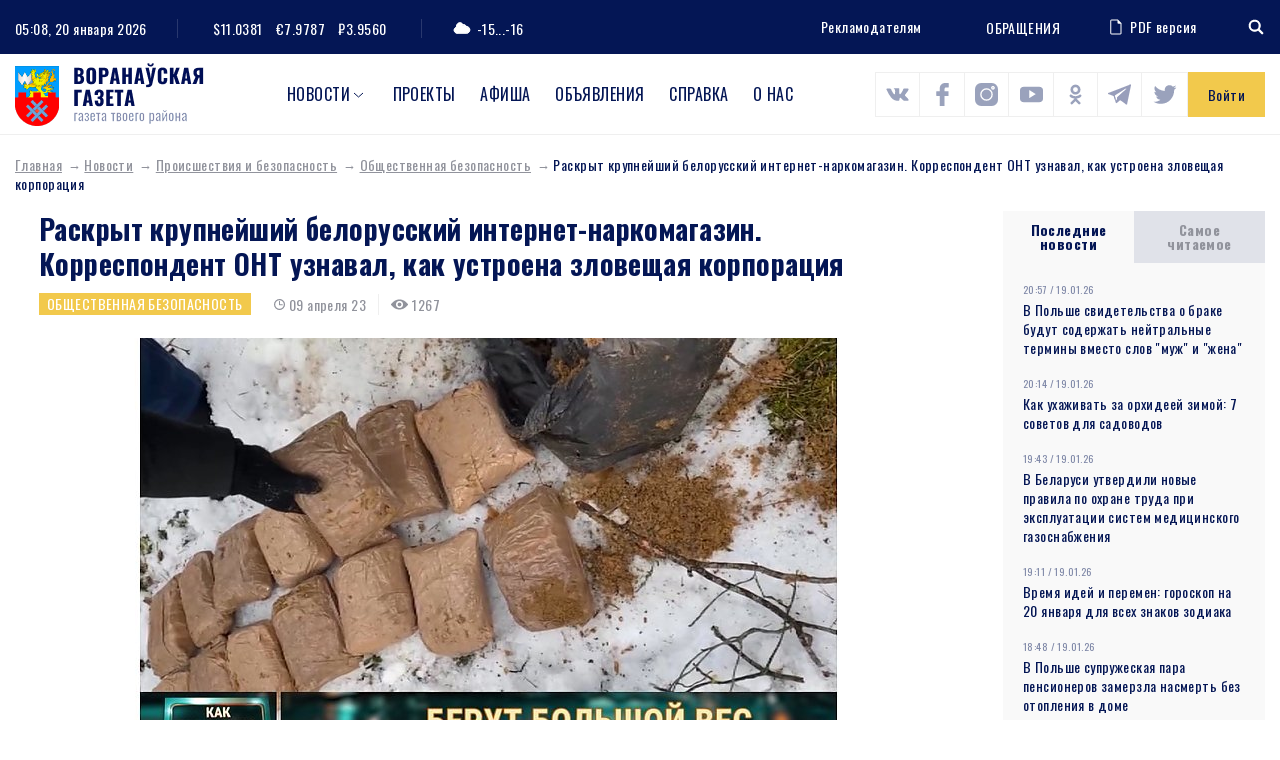

--- FILE ---
content_type: text/html; charset=UTF-8
request_url: https://www.voran.by/news/proisshestviya-i-bezopasnost/obshchestvennaya-bezopasnost/raskryt-krupneyshiy-belorusskiy-internet-narkomagazin-korrespondent-ont-uznaval-kak-ustroena-zloveshch.html
body_size: 114829
content:
<!DOCTYPE html>
<html lang="ru">
<head>
                <meta http-equiv="Content-Type" content="text/html; charset=UTF-8" />
<meta name="robots" content="index, follow" />
<meta name="keywords" content="Раскрыт крупнейший белорусский интернет-наркомагазин. Корреспондент ОНТ узнавал, как устроена зловещая корпорация" />
<meta name="description" content="Раскрыт крупнейший белорусский интернет-наркомагазин. Корреспондент ОНТ узнавал, как устроена зловещая корпорация" />
<link href="/bitrix/js/main/core/css/core.min.css?16009428002854" type="text/css" rel="stylesheet" />

<script type="text/javascript" data-skip-moving="true">(function(w, d, n) {var cl = "bx-core";var ht = d.documentElement;var htc = ht ? ht.className : undefined;if (htc === undefined || htc.indexOf(cl) !== -1){return;}var ua = n.userAgent;if (/(iPad;)|(iPhone;)/i.test(ua)){cl += " bx-ios";}else if (/Android/i.test(ua)){cl += " bx-android";}cl += (/(ipad|iphone|android|mobile|touch)/i.test(ua) ? " bx-touch" : " bx-no-touch");cl += w.devicePixelRatio && w.devicePixelRatio >= 2? " bx-retina": " bx-no-retina";var ieVersion = -1;if (/AppleWebKit/.test(ua)){cl += " bx-chrome";}else if ((ieVersion = getIeVersion()) > 0){cl += " bx-ie bx-ie" + ieVersion;if (ieVersion > 7 && ieVersion < 10 && !isDoctype()){cl += " bx-quirks";}}else if (/Opera/.test(ua)){cl += " bx-opera";}else if (/Gecko/.test(ua)){cl += " bx-firefox";}if (/Macintosh/i.test(ua)){cl += " bx-mac";}ht.className = htc ? htc + " " + cl : cl;function isDoctype(){if (d.compatMode){return d.compatMode == "CSS1Compat";}return d.documentElement && d.documentElement.clientHeight;}function getIeVersion(){if (/Opera/i.test(ua) || /Webkit/i.test(ua) || /Firefox/i.test(ua) || /Chrome/i.test(ua)){return -1;}var rv = -1;if (!!(w.MSStream) && !(w.ActiveXObject) && ("ActiveXObject" in w)){rv = 11;}else if (!!d.documentMode && d.documentMode >= 10){rv = 10;}else if (!!d.documentMode && d.documentMode >= 9){rv = 9;}else if (d.attachEvent && !/Opera/.test(ua)){rv = 8;}if (rv == -1 || rv == 8){var re;if (n.appName == "Microsoft Internet Explorer"){re = new RegExp("MSIE ([0-9]+[\.0-9]*)");if (re.exec(ua) != null){rv = parseFloat(RegExp.$1);}}else if (n.appName == "Netscape"){rv = 11;re = new RegExp("Trident/.*rv:([0-9]+[\.0-9]*)");if (re.exec(ua) != null){rv = parseFloat(RegExp.$1);}}}return rv;}})(window, document, navigator);</script>


<link href="/local/components/DBdev/main.feedback/templates/.default/style.min.css?1600942860251" type="text/css"  rel="stylesheet" />
<link href="/local/templates/template/css/bootstrap-reboot.css?16009428604897" type="text/css"  data-template-style="true"  rel="stylesheet" />
<link href="/local/templates/template/css/bootstrap-grid.css?160094286063898" type="text/css"  data-template-style="true"  rel="stylesheet" />
<link href="/local/templates/template/css/style.css?160814148089519" type="text/css"  data-template-style="true"  rel="stylesheet" />
<link href="/local/templates/template/css/costume.css?160094286047" type="text/css"  data-template-style="true"  rel="stylesheet" />
<link href="/local/templates/template/css/responsive.css?160439340010818" type="text/css"  data-template-style="true"  rel="stylesheet" />
<link href="/local/templates/template/components/bitrix/menu/top/style.min.css?16009428603715" type="text/css"  data-template-style="true"  rel="stylesheet" />







<link href="https://fonts.googleapis.com/css2?family=Oswald:wght@300;400;500;700&family=Source+Sans+Pro:wght@400;700&display=swap" rel="stylesheet">
<link rel="stylesheet" href="https://cdnjs.cloudflare.com/ajax/libs/jQueryFormStyler/2.0.2/jquery.formstyler.min.css" integrity="sha256-xYfPd6G37xNB9z/uxMWam06Cvw/vYSq1TLKr1ayjaKE=" crossorigin="anonymous" />
<link rel="stylesheet" href="https://cdnjs.cloudflare.com/ajax/libs/magnific-popup.js/1.1.0/magnific-popup.min.css" integrity="sha256-PZLhE6wwMbg4AB3d35ZdBF9HD/dI/y4RazA3iRDurss=" crossorigin="anonymous" />
<link rel="stylesheet" href="https://cdnjs.cloudflare.com/ajax/libs/slick-carousel/1.9.0/slick.min.css" integrity="sha256-UK1EiopXIL+KVhfbFa8xrmAWPeBjMVdvYMYkTAEv/HI=" crossorigin="anonymous" />
<link href="https://fonts.googleapis.com/css2?family=Oswald:wght@300;400;500;700&family=Source+Sans+Pro:wght@400;700&display=swap" rel="stylesheet">



                   <title>Раскрыт крупнейший белорусский интернет-наркомагазин. Корреспондент ОНТ узнавал, как устроена зловещая корпорация</title>
    <meta http-equiv="X-UA-Compatible" content="IE=edge">
    <meta name="viewport" content="width=device-width, initial-scale=1" />
    <meta name="format-detection" content="telephone=no" />
    <!-- favicons -->
    <link rel="shortcut icon" href="/local/templates/template/images/favicon.png" type="image/png">
    <link rel="shortcut" sizes="40x40" href="/local/templates/template/images/favicon@2x.png.png" type="image/png">
    <link rel="shortcut" sizes="80x80" href="/local/templates/template/images/favicon@4x.png.png" type="image/png">
            <!--[if lt IE 9]>
      <![endif]-->
  
</head>

<body>
<div id="wrapper" class="wrapper">
    <header class="header" id="header">

        <div class="h-top">
            <div class="container">
                <div class="flex align-justify valign-center">
                    <div class="h-top-left">
                        <div class="h-date">
                            <span class="h-label">Сейчас:</span>
                                05:08, 20 января 2026                        </div>
                        <div class="h-currencys">
                            <span class="h-label">Курс валют:</span>
	                        <span>$11.0381</span>
				<span>€7.9787</span>
				<span>₽3.9560</span>                        </div>
                        <div class="h-weather">
                            <span class="h-weather-icon"><svg class="sprite svg-weather"><use xlink:href="/local/templates/template/svg/svg/symbols.svg#weather-1"/></svg></span>
                            <span class="h-weather-temp">-15...-16</span>
                        </div>
                    </div><!--.h-top-left-->

                    <div class="h-top-right">
                      <ul class="h-partnership">
                          <li><a href="/about/#dds-contacts">Рекламодателям</a></li>
                      </ul>
                      
                          <a href="https://www.voran.by/radio/">ОБРАЩЕНИЯ</a>                          <a href="https://belkiosk.by/vg" target="_blank" class="h-pdf">
    <svg class="sprite svg-h-pdf"><use xlink:href="/local/templates/template/svg/svg/symbols.svg#h-pdf"/></svg>PDF версия
</a>                      <div class="h-search">
    <div class="h-search-toggler"><svg class="sprite svg-search-toggler"><use xlink:href="/local/templates/template/svg/svg/symbols.svg#glass"/></svg></div>
    <div class="h-search-form">
        <form action="/search/">
            <input type="text" name="q" class="h-search-input" placeholder="Поиск" >
        </form>
    </div>
</div>                    </div><!--.h-top-right-->
                </div>
            </div>
        </div><!--.h-top-->

        <div class="h-mid">
            <div class="container">
                <div class="flex align-justify valign-center">

                    <div class="logo h-logo">
                        <a href="/" class="logo-link">
                            <img src="/local/templates/template/images/logo.png" srcset="/local/templates/template/images/logo@2x.png 2x" alt="Воронауская газета" class="logo-img">
                        </a>
                    </div>
                      
<nav class="main-menu h-menu">
    <ul>
            
        
                            <li class="main-menu-parent">
                    <a href="/news/">Новости</a>
                    <ul>
                    
        
            
                    
                                    <li><a href="/news/oprosy.php">Опросы</a></li>
                
            
        
        
            
        
                            <li class="main-menu-parent-level2"><a href="/news/aktualno/">Актуально</a>
                    <ul>
                    
        
            
                    
                                    <li><a href="/news/aktualno/vse-o-zhkkh/">Все о ЖКХ</a></li>
                
            
        
        
            
                    
                                    <li><a href="/news/aktualno/vybory/">Выборы</a></li>
                
            
        
        
            
                    
                                    <li><a href="/news/aktualno/god-maloy-rodiny/">Год малой родины</a></li>
                
            
        
        
            
                    
                                    <li><a href="/news/aktualno/den-nezavisimosti/">День Независимости</a></li>
                
            
        
        
            
                    
                                    <li><a href="/news/aktualno/nasheluchshee-nashalepshae/">#нашелучшее #нашалепшае</a></li>
                
            
        
        
            
                    
                                    <li><a href="/news/aktualno/god-narodnogo-edinstva/">Год народного единства</a></li>
                
            
        
        
            
                    
                                    <li><a href="/news/aktualno/za-lyubimuyu-belarus/">За любимую Беларусь</a></li>
                
            
        
        
            
                    
                                    <li><a href="/news/aktualno/k-75-letiyu-velikoy-pobedy/">К 75-летию Великой Победы</a></li>
                
            
        
        
            
                    
                                    <li><a href="/news/aktualno/perepis-2019/">Перепись - 2019</a></li>
                
            
        
        
            
                    
                                    <li><a href="/news/aktualno/prezident/">Президент</a></li>
                
            
        
        
            
                    
                                    <li><a href="/news/aktualno/prinemanskiy-region/">Принёманский регион</a></li>
                
            
        
        
            
                    
                                    <li><a href="/news/aktualno/prodvizhenie/">Продвижение</a></li>
                
            
        
        
            
                    
                                    <li><a href="/news/aktualno/respublikanskiy-subbotnik/">Республиканский субботник</a></li>
                
            
        
        
            
                    
                                    <li><a href="/news/aktualno/tema-nedeli/">Тема недели</a></li>
                
            
        
        
            
                    
                                    <li><a href="/news/aktualno/uchenie-zapad-2017/">Учение «Запад — 2017»</a></li>
                
            
        
        
                        </ul></li>        
        
                            <li class="main-menu-parent-level2"><a href="/news/v-mire/">В мире</a>
                    <ul>
                    
        
            
                    
                                    <li><a href="/news/v-mire/mezhdunarodnoe-sotrudnichestvo/">Международное сотрудничество</a></li>
                
            
        
        
            
                    
                                    <li><a href="/news/v-mire/s-miru-po-faktu/">С миру по факту</a></li>
                
            
        
        
                        </ul></li>        
        
                            <li class="main-menu-parent-level2"><a href="/news/vlast/">Власть</a>
                    <ul>
                    
        
            
                    
                                    <li><a href="/news/vlast/v-rayispolkome/">В райисполкоме</a></li>
                
            
        
        
            
                    
                                    <li><a href="/news/vlast/vybory2/">Выборы</a></li>
                
            
        
        
            
                    
                                    <li><a href="/news/vlast/deputatskie-budni/">Депутатские будни</a></li>
                
            
        
        
            
                    
                                    <li><a href="/news/vlast/edi/">Единый день информирования</a></li>
                
            
        
        
            
                    
                                    <li><a href="/news/vlast/vi-vsebelorusskoe-narodnoe-sobranie/">Всебелорусское народное собрание</a></li>
                
            
        
        
            
                    
                                    <li><a href="/news/vlast/komitet-goskontrolya-informiruet/">Комитет госконтроля информирует</a></li>
                
            
        
        
            
                    
                                    <li><a href="/news/vlast/mestnoe-upravlenie-i-samoupravlenie/">Местное управление и самоуправление</a></li>
                
            
        
        
            
                    
                                    <li><a href="/news/vlast/prezident2/">Президент</a></li>
                
            
        
        
            
                    
                                    <li><a href="/news/vlast/priem-grazhdan/">Прием граждан</a></li>
                
            
        
        
            
                    
                                    <li><a href="/news/vlast/profsoyuzy/">Профсоюзы</a></li>
                
            
        
        
            
                    
                                    <li><a href="/news/vlast/pryamaya-liniya/">Прямая линия</a></li>
                
            
        
        
            
                    
                                    <li><a href="/news/vlast/pyatoe-vsebelorusskoe-narodnoe-sobranie/">Пятое Всебелорусское народное собрание</a></li>
                
            
        
        
            
                    
                                    <li><a href="/news/vlast/sodeystvie-zanyatosti-naseleniya/">Содействие занятости населения</a></li>
                
            
        
        
            
                    
                                    <li><a href="/news/vlast/tema-nedeli2/">Тема недели</a></li>
                
            
        
        
                        </ul></li>        
        
                            <li class="main-menu-parent-level2"><a href="/news/dela-molodezhnye/">Дела молодежные</a>
                    <ul>
                    
        
            
                    
                                    <li><a href="/news/dela-molodezhnye/molodye-my/">Молодые МЫ</a></li>
                
            
        
        
            
                    
                                    <li><a href="/news/dela-molodezhnye/nashi-deti/">Наши дети</a></li>
                
            
        
        
                        </ul></li>        
        
                            <li class="main-menu-parent-level2"><a href="/news/zdorove/">Здоровье</a>
                    <ul>
                    
        
            
                    
                                    <li><a href="/news/zdorove/100-let-zdravookhraneniyu-belarusi/">100 лет здравоохранению Беларуси</a></li>
                
            
        
        
            
                    
                                    <li><a href="/news/zdorove/aktivnoe-dolgoletie/">Активное долголетие</a></li>
                
            
        
        
            
                    
                                    <li><a href="/news/zdorove/dekada-zolotoy-vozrast/">Декада &quot;Золотой возраст&quot;</a></li>
                
            
        
        
            
                    
                                    <li><a href="/news/zdorove/zdorovyy-obraz-zhizni/">Здоровый образ жизни</a></li>
                
            
        
        
            
                    
                                    <li><a href="/news/zdorove/zdorove2/">Здоровье</a></li>
                
            
        
        
            
                    
                                    <li><a href="/news/zdorove/letnee-ozdorovlenie-shkolnikov/">Летнее оздоровление школьников</a></li>
                
            
        
        
            
                    
                                    <li><a href="/news/zdorove/letniy-otdykh/">Летний отдых</a></li>
                
            
        
        
            
                    
                                    <li><a href="/news/zdorove/meditsina/">Медицина</a></li>
                
            
        
        
            
                    
                                    <li><a href="/news/zdorove/raytsge-informiruet/">РайЦГЭ информирует</a></li>
                
            
        
        
            
                    
                                    <li><a href="/news/zdorove/stop-covid/">Стоп COVID</a></li>
                
            
        
        
                        </ul></li>        
        
                            <li class="main-menu-parent-level2"><a href="/news/konkursy/">Конкурсы</a>
                    <ul>
                    
        
            
                    
                                    <li><a href="/news/konkursy/nashi-konkursy/">Наши конкурсы</a></li>
                
            
        
        
            
                    
                                    <li><a href="/news/konkursy/tvorcheskiy-konkurs/">Творческий конкурс</a></li>
                
            
        
        
                        </ul></li>        
        
                            <li class="main-menu-parent-level2"><a href="/news/kultura-i-dukhovnost/">Культура и духовность</a>
                    <ul>
                    
        
            
                    
                                    <li><a href="/news/kultura-i-dukhovnost/500-goddze-belaruskaga-knigadrukavannya/">500-годдзе беларускага кнігадрукавання</a></li>
                
            
        
        
            
                    
                                    <li><a href="/news/kultura-i-dukhovnost/god-kultury-v-voronovskom-rayone/">Год культуры в Вороновском районе</a></li>
                
            
        
        
            
                    
                                    <li><a href="/news/kultura-i-dukhovnost/god-kultury-v-grodnenskoy-oblasti/">Год культуры в Гродненской области</a></li>
                
            
        
        
            
                    
                                    <li><a href="/news/kultura-i-dukhovnost/den-belorusskoy-pismennosti/">День белорусской письменности</a></li>
                
            
        
        
            
                    
                                    <li><a href="/news/kultura-i-dukhovnost/dukhovnost/">Духовность</a></li>
                
            
        
        
            
                    
                                    <li><a href="/news/kultura-i-dukhovnost/nasustrach-dnyu-belaruskaga-pismenstva/">Насустрач Дню беларускага пісьменства</a></li>
                
            
        
        
            
                    
                                    <li><a href="/news/kultura-i-dukhovnost/pozdravitelnaya-otkrytka/">Поздравительная открытка</a></li>
                
            
        
        
            
                    
                                    <li><a href="/news/kultura-i-dukhovnost/respublikanskiy-festival-natsionalnykh-kultur/">Республиканский фестиваль национальных культур</a></li>
                
            
        
        
            
                    
                                    <li><a href="/news/kultura-i-dukhovnost/slavyanskiy-bazar/">Славянский базар</a></li>
                
            
        
        
            
                    
                                    <li><a href="/news/kultura-i-dukhovnost/stranitsy-istorii/">Страницы истории</a></li>
                
            
        
        
            
                    
                                    <li><a href="/news/kultura-i-dukhovnost/tvorcheskiy-konkurs2/">Творческий конкурс</a></li>
                
            
        
        
            
                    
                                    <li><a href="/news/kultura-i-dukhovnost/tvorchestvo/">Творчество</a></li>
                
            
        
        
            
                    
                                    <li><a href="/news/kultura-i-dukhovnost/festival/">Фестиваль</a></li>
                
            
        
        
            
                    
                                    <li><a href="/news/kultura-i-dukhovnost/fotokonkurs/">Фотоконкурс</a></li>
                
            
        
        
                        </ul></li>        
        
                            <li class="main-menu-parent-level2"><a href="/news/obrazovanie-i-nauka/">Образование и наука</a>
                    <ul>
                    
        
            
                    
                                    <li><a href="/news/obrazovanie-i-nauka/god-nauki/">Год науки</a></li>
                
            
        
        
            
                    
                                    <li><a href="/news/obrazovanie-i-nauka/ko-dnyu-belorusskoy-nauki/">Ко Дню белорусской науки</a></li>
                
            
        
        
            
                    
                                    <li><a href="/news/obrazovanie-i-nauka/laureaty-premii-im-a-i-dubko/">Лауреаты премии им. А.И. Дубко</a></li>
                
            
        
        
            
                    
                                    <li><a href="/news/obrazovanie-i-nauka/obrazovanie/">Образование</a></li>
                
            
        
        
                        </ul></li>        
        
                            <li class="main-menu-parent-level2"><a href="/news/obshchestvo/">Общество</a>
                    <ul>
                    
        
            
                    
                                    <li><a href="/news/obshchestvo/100-idey-dlya-belarusi/">100 идей для Беларуси</a></li>
                
            
        
        
            
                    
                                    <li><a href="/news/obshchestvo/100-let-bssr/">100 лет БССР</a></li>
                
            
        
        
            
                    
                                    <li><a href="/news/obshchestvo/100-let-zdravookhraneniyu-belarusi2/">100 лет здравоохранению Беларуси</a></li>
                
            
        
        
            
                    
                                    <li><a href="/news/obshchestvo/500-goddze-belaruskaga-knigadrukavannya2/">500-годдзе беларускага кнігадрукавання</a></li>
                
            
        
        
            
                    
                                    <li><a href="/news/obshchestvo/75-let-osvobozhdeniya-belarusi/">75 лет освобождения Беларуси</a></li>
                
            
        
        
            
                    
                                    <li><a href="/news/obshchestvo/80-let-grodnenskoy-oblasti/">80 лет Гродненской области</a></li>
                
            
        
        
            
                    
                                    <li><a href="/news/obshchestvo/80-let-velikoy-pobedy/">80 лет освобождения Беларуси</a></li>
                
            
        
        
            
                    
                                    <li><a href="/news/obshchestvo/bez-sroka-davnosti/">Без срока давности</a></li>
                
            
        
        
            
                    
                                    <li><a href="/news/obshchestvo/blago-tvori/">Благо твори</a></li>
                
            
        
        
            
                    
                                    <li><a href="/news/obshchestvo/god-belorusskoy-zhenshchiny/">Год белорусской женщины</a></li>
                
            
        
        
            
                    
                                    <li><a href="/news/obshchestvo/god-istoricheskoy-pamyati/">Год исторической памяти</a></li>
                
            
        
        
            
                    
                                    <li><a href="/news/obshchestvo/god-kachestva/">Год качества</a></li>
                
            
        
        
            
                    
                                    <li><a href="/news/obshchestvo/god-mira-i-sozidaniya/">Год мира и созидания</a></li>
                
            
        
        
            
                    
                                    <li><a href="/news/obshchestvo/dazhynki-2021/">Дажынкі-2021</a></li>
                
            
        
        
            
                    
                                    <li><a href="/news/obshchestvo/den-vsenarodnoy-pamyati-zhertv-velikoy-otechestvennoy-voyny-i-genotsida-belorusskogo-naroda/">День всенародной памяти жертв Великой Отечественной войны и геноцида белорусского народа</a></li>
                
            
        
        
            
                    
                                    <li><a href="/news/obshchestvo/den-gosudarstvennykh-simvolov/">День Государственных символов</a></li>
                
            
        
        
            
                    
                                    <li><a href="/news/obshchestvo/den-narodnogo-edinstva/">День народного единства</a></li>
                
            
        
        
            
                    
                                    <li><a href="/news/obshchestvo/kostitutsionnaya-reforma/">Коституционная реформа</a></li>
                
            
        
        
            
                    
                                    <li><a href="/news/obshchestvo/pyatiletka-kachestva-god-blagoustroystva/">Пятилетка качества. Год благоустройства</a></li>
                
            
        
        
            
                    
                                    <li><a href="/news/obshchestvo/semya-goda/">Семья года</a></li>
                
            
        
        
            
                    
                                    <li><a href="/news/obshchestvo/95-let-pionerskomu-dvizheniyu/">95 лет пионерскому движению</a></li>
                
            
        
        
            
                    
                                    <li><a href="/news/obshchestvo/velikoy-pobede-posvyashchaetsya/">Великой Победе посвящается</a></li>
                
            
        
        
            
                    
                                    <li><a href="/news/obshchestvo/voronovskomu-rayonu-75-let/">Вороновскому району - 75 лет</a></li>
                
            
        
        
            
                    
                                    <li><a href="/news/obshchestvo/god-maloy-rodiny2/">Год малой родины</a></li>
                
            
        
        
            
                    
                                    <li><a href="/news/obshchestvo/gotovimsya-k-novomu-godu/">Готовимся к Новому году</a></li>
                
            
        
        
            
                    
                                    <li><a href="/news/obshchestvo/grodnenskoy-oblasti-75/">Гродненской области - 75</a></li>
                
            
        
        
            
                    
                                    <li><a href="/news/obshchestvo/dozhinki/">Дожинки</a></li>
                
            
        
        
            
                    
                                    <li><a href="/news/obshchestvo/dosug/">Досуг</a></li>
                
            
        
        
            
                    
                                    <li><a href="/news/obshchestvo/iz-redaktsionnoy-pochty/">Из редакционной почты</a></li>
                
            
        
        
            
                    
                                    <li><a href="/news/obshchestvo/ikh-imenami-nazvany-ulitsy/">Их именами названы улицы</a></li>
                
            
        
        
            
                    
                                    <li><a href="/news/obshchestvo/k-100-letiyu-vlksm/">К 100-летию ВЛКСМ</a></li>
                
            
        
        
            
                    
                                    <li><a href="/news/obshchestvo/nashi-deti2/">Наши дети</a></li>
                
            
        
        
            
                    
                                    <li><a href="/news/obshchestvo/nashi-partnery/">Наши партнеры</a></li>
                
            
        
        
            
                    
                                    <li><a href="/news/obshchestvo/nedelya-materi/">Неделя матери</a></li>
                
            
        
        
            
                    
                                    <li><a href="/news/obshchestvo/obshchestvennye-obedineniya/">Общественные объединения</a></li>
                
            
        
        
            
                    
                                    <li><a href="/news/obshchestvo/obshchestvo2/">Общество</a></li>
                
            
        
        
            
                    
                                    <li><a href="/news/obshchestvo/nashy-u-svetse/">Нашы ў свеце</a></li>
                
            
        
        
            
                    
                                    <li><a href="/news/obshchestvo/proforientatsiya/">Профориентация</a></li>
                
            
        
        
            
                    
                                    <li><a href="/news/obshchestvo/s-prazdnikom/">С праздником</a></li>
                
            
        
        
            
                    
                                    <li><a href="/news/obshchestvo/sluzhu-otechestvu/">Служу Отечеству!</a></li>
                
            
        
        
            
                    
                                    <li><a href="/news/obshchestvo/smi/">СМИ</a></li>
                
            
        
        
            
                    
                                    <li><a href="/news/obshchestvo/sotsialnaya-sfera/">Социальная сфера</a></li>
                
            
        
        
            
                    
                                    <li><a href="/news/obshchestvo/u-sosedey/">У соседей</a></li>
                
            
        
        
                        </ul></li>        
        
                            <li class="main-menu-parent-level2"><a href="/news/proisshestviya-i-bezopasnost/">Происшествия и безопасность</a>
                    <ul>
                    
        
            
                    
                                    <li><a href="/news/proisshestviya-i-bezopasnost/gai-informiruet/">ГАИ информирует</a></li>
                
            
        
        
            
                    
                                    <li><a href="/news/proisshestviya-i-bezopasnost/mchs-soobshchaet/">МЧС сообщает</a></li>
                
            
        
        
            
                    
                                    <li><a href="/news/proisshestviya-i-bezopasnost/novosti-s-granitsy/">Новости с границы</a></li>
                
            
        
        
            
                    
                                    <li><a href="/news/proisshestviya-i-bezopasnost/obshchestvennaya-bezopasnost/">Общественная безопасность</a></li>
                
            
        
        
            
                    
                                    <li><a href="/news/proisshestviya-i-bezopasnost/ogim-informiruet/">ОГиМ информирует</a></li>
                
            
        
        
            
                    
                                    <li><a href="/news/proisshestviya-i-bezopasnost/stop-ekstremizm/">Стоп ЭКСТРЕМИЗМ</a></li>
                
            
        
        
            
                    
                                    <li><a href="/news/proisshestviya-i-bezopasnost/osvod-informiruet/">ОСВОД информирует</a></li>
                
            
        
        
            
                    
                                    <li><a href="/news/proisshestviya-i-bezopasnost/proisshestviya/">Происшествия</a></li>
                
            
        
        
            
                    
                                    <li><a href="/news/proisshestviya-i-bezopasnost/rovd-informiruet/">РОВД информирует</a></li>
                
            
        
        
            
                    
                                    <li><a href="/news/proisshestviya-i-bezopasnost/chelovek-i-zakon/">Человек и Закон</a></li>
                
            
        
        
                        </ul></li>        
        
                            <li class="main-menu-parent-level2"><a href="/news/sport-i-turizm/">Спорт и туризм</a>
                    <ul>
                    
        
            
                    
                                    <li><a href="/news/sport-i-turizm/grodnenshchina-priglashaet/">Гродненщина приглашает</a></li>
                
            
        
        
            
                    
                                    <li><a href="/news/sport-i-turizm/evropeyskie-igry-2019/">Европейские игры - 2019</a></li>
                
            
        
        
            
                    
                                    <li><a href="/news/sport-i-turizm/sportivnaya-novost/">Спортивная новость</a></li>
                
            
        
        
            
                    
                                    <li><a href="/news/sport-i-turizm/ii-igry-stran-sng/">II Игры стран СНГ</a></li>
                
            
        
        
                        </ul></li>        
        
                            <li class="main-menu-parent-level2"><a href="/news/chelovek-i-ego-delo/">Человек и его дело</a>
                    <ul>
                    
        
            
                    
                                    <li><a href="/news/chelovek-i-ego-delo/gordost-voronovshchiny/">Гордость Вороновщины</a></li>
                
            
        
        
            
                    
                                    <li><a href="/news/chelovek-i-ego-delo/zemlyaki/">Земляки</a></li>
                
            
        
        
            
                    
                                    <li><a href="/news/chelovek-i-ego-delo/znay-nashikh/">Знай наших!</a></li>
                
            
        
        
            
                    
                                    <li><a href="/news/chelovek-i-ego-delo/lyudi-i-sudby/">Люди и судьбы</a></li>
                
            
        
        
            
                    
                                    <li><a href="/news/chelovek-i-ego-delo/syameynaya-skarbnitsa/">Сямейная скарбніца</a></li>
                
            
        
        
            
                    
                                    <li><a href="/news/chelovek-i-ego-delo/uvlechennye-delom/">Увлеченные делом</a></li>
                
            
        
        
            
                    
                                    <li><a href="/news/chelovek-i-ego-delo/nashy-u-svetse2/">Нашы ў свеце</a></li>
                
            
        
        
                        </ul></li>        
        
                            <li class="main-menu-parent-level2"><a href="/news/ekologiya/">Экология</a>
                    <ul>
                    
        
            
                    
                                    <li><a href="/news/ekologiya/ekologiya2/">Экология</a></li>
                
            
        
        
            
                    
                                    <li><a href="/news/ekologiya/priroda/">Природа</a></li>
                
            
        
        
                        </ul></li>        
        
                            <li class="main-menu-parent-level2"><a href="/news/ekonomika-i-selskoe-khozyaystvo/">Экономика и с/х</a>
                    <ul>
                    
        
            
                    
                                    <li><a href="/news/ekonomika-i-selskoe-khozyaystvo/na-selskokhozyaystvennuyu-temu/">На сельскохозяйственную тему</a></li>
                
            
        
        
            
                    
                                    <li><a href="/news/ekonomika-i-selskoe-khozyaystvo/prodvizhenie2/">Продвижение</a></li>
                
            
        
        
            
                    
                                    <li><a href="/news/ekonomika-i-selskoe-khozyaystvo/proforientatsiya2/">Профориентация</a></li>
                
            
        
        
            
                    
                                    <li><a href="/news/ekonomika-i-selskoe-khozyaystvo/razvitie-predprinimatelstva/">Развитие предпринимательства</a></li>
                
            
        
        
            
                    
                                    <li><a href="/news/ekonomika-i-selskoe-khozyaystvo/sodeystvie-zanyatosti-naseleniya2/">Содействие занятости населения</a></li>
                
            
        
        
            
                    
                                    <li><a href="/news/ekonomika-i-selskoe-khozyaystvo/transport/">Транспорт</a></li>
                
            
        
        
            
                    
                                    <li><a href="/news/ekonomika-i-selskoe-khozyaystvo/stroitelstvo/">Строительство</a></li>
                
            
        
        
            
                    
                                    <li><a href="/news/ekonomika-i-selskoe-khozyaystvo/tekhnologii/">Технологии</a></li>
                
            
        
        
            
                    
                                    <li><a href="/news/ekonomika-i-selskoe-khozyaystvo/urozhay/">Урожай</a></li>
                
            
        
        
            
                    
                                    <li><a href="/news/ekonomika-i-selskoe-khozyaystvo/ekonomika/">Экономика</a></li>
                
            
        
        
            
                    
                                    <li><a href="/news/ekonomika-i-selskoe-khozyaystvo/navstrechu-dazhynkam-2016/">Навстречу «Дажынкам-2016»</a></li>
                
            
        
        
            
                    
                                    <li><a href="/news/ekonomika-i-selskoe-khozyaystvo/yarmarka/">Ярмарка</a></li>
                
            
        
        
            
                    
                                    <li><a href="/news/ekonomika-i-selskoe-khozyaystvo/itogi-goda/">Итоги года</a></li>
                
            
        
        
            
                    
                                    <li><a href="/news/ekonomika-i-selskoe-khozyaystvo/podvodya-itogi/">Подводя итоги</a></li>
                
            
        
        
            
                    
                                    <li><a href="/news/ekonomika-i-selskoe-khozyaystvo/dozhinki2/">Дожинки</a></li>
                
            
        
        
                        </ul></li></ul></li>        
                    
                                    <li class="main-menu-parent"><a href="https://www.voran.by/news/novosti-voronovshchiny/spetsproekty-voronovskoy-gazety.html">Проекты</a></li>
                
            
        
        
            
                    
                                    <li class="main-menu-parent"><a href="/afishi/">Афиша</a></li>
                
            
        
        
            
                    
                                    <li class="main-menu-parent"><a href="/ads/">Объявления</a></li>
                
            
        
        
            
                    
                                    <li class="main-menu-parent"><a href="/spravka/">Справка</a></li>
                
            
        
        
            
                    
                                    <li class="main-menu-parent"><a href="/about/">О нас</a></li>
                
            
        
        
    
        </ul>
</nav>
                <div class="h-socials">
                            	            <a target="_blank" id="bx_3218110189_1256" href="https://vk.com/vorannews"><svg class="sprite svg-h-social"><use xlink:href="/local/templates/template/svg/svg/symbols.svg#s-vk"/></svg></a>
                                              	            <a target="_blank" id="bx_3218110189_1257" href="https://www.facebook.com/voronovo.gazeta"><svg class="sprite svg-h-social"><use xlink:href="/local/templates/template/svg/svg/symbols.svg#s-fb"/></svg></a>
                                              	            <a target="_blank" id="bx_3218110189_1258" href="https://www.instagram.com/vorannews/"><svg class="sprite svg-h-social"><use xlink:href="/local/templates/template/svg/svg/symbols.svg#s-insta"/></svg></a>
                                              	            <a target="_blank" id="bx_3218110189_1260" href="https://www.youtube.com/channel/UCG3dV-ScM6uF90sGFKMjgUQ"><svg class="sprite svg-h-social"><use xlink:href="/local/templates/template/svg/svg/symbols.svg#s-yt"/></svg></a>
                                              	            <a target="_blank" id="bx_3218110189_1261" href="https://ok.ru/vorannews"><svg class="sprite svg-h-social"><use xlink:href="/local/templates/template/svg/svg/symbols.svg#s-ok"/></svg></a>
                                              	        	<a target="_blank" id="bx_3218110189_58523" class="sprite svg-h-social" href="https://t.me/vorannews"><img src="/local/templates/template/images/telegram.png" alt=""></a>
        	                                  	            <a target="_blank" id="bx_3218110189_114122" href="https://www.tiktok.com/@vorannews"><svg class="sprite svg-h-social"><use xlink:href="/local/templates/template/svg/svg/symbols.svg#s-tw"/></svg></a>
                        </div>                                                <a href="javascript:void(0)" class="h-auth ajax-mfp" data-href="#popup-auth">Войти</a>
                                      </div>
            </div>
        </div>
        

    </header>

    <div id="middle" class="middle">
        <div class="inner">
                          <div class="breadcrumbs"><a href="/" class="breadcrumbs-link">Главная</a><a href="/news/" class="breadcrumbs-link">Новости</a><a href="/news/proisshestviya-i-bezopasnost/" class="breadcrumbs-link">Происшествия и безопасность</a><a href="/news/proisshestviya-i-bezopasnost/obshchestvennaya-bezopasnost/" class="breadcrumbs-link">Общественная безопасность</a><span class="breadcrumbs-current">Раскрыт крупнейший белорусский интернет-наркомагазин. Корреспондент ОНТ узнавал, как устроена зловещая корпорация</span></div>                        <div class="row row-layout">
    <main class="col-main col-md-12">
        <div class="node">
          <article>
    <header>
        <h1>Раскрыт крупнейший белорусский интернет-наркомагазин. Корреспондент ОНТ узнавал, как устроена зловещая корпорация</h1>
        <div class="node-data">
                            <a href="/news/proisshestviya-i-bezopasnost/obshchestvennaya-bezopasnost/" class="sticker yellow">Общественная безопасность</a>
                                        <span class="news-item-date"><svg class="sprite svg-news-clock"><use xlink:href="/local/templates/template/svg/svg/symbols.svg#i-clock"/></svg>09 апреля 23</span>
                                        <span class="news-item-views"><svg class="sprite svg-news-eye"><use xlink:href="/local/templates/template/svg/svg/symbols.svg#i-eye"/></svg>1267</span>
                                            </div>
    </header>

    
                    <figure>
                <img src="/cache/upload/iblock/b2a/b2a3af9d20b21502718823784c3bf225-900x450.jpg" alt="Раскрыт крупнейший белорусский интернет-наркомагазин. Корреспондент ОНТ узнавал, как устроена зловещая корпорация">
            </figure>
                    
    <p>
	 В нашей стране этот наркомагазин покрывает 80% черного рынка.
</p>
 Очень непростая тема, но говорить об этом нужно. Крупнейшая сеть наркосбытчиков раскрыта в Беларуси. И не это просто интернет-магазин, а настоящий наркогипермаркет с филиалами по всему СНГ. В нашей стране он покрывает 80% черного рынка, сообщает&nbsp;<a target="_blank" href="https://ont.by/news/raskryt-krupnejshij-belorusskij-internet-narkomagazin-korrespondent-ont-uznaval-kak-ustroena-zloveshaya-korporaciya">ОНТ</a>.&nbsp;<br>
 <br>
 Действует в даркнете – так просто в поисковике его не найти. Обороты на миллионы долларов, так что цена погубленных жизней&nbsp;<a target="_blank" href="https://grodnonews.by/news/proisshestviya/pochti_45_kilogramm_psikhotropa_izyato_u_zhitelya_grodno.html">организаторов</a>&nbsp;мало волнует. И хоть волна задержаний не первая, найти владельцев очень и очень непросто. В жизни они, скорее всего, носят пиджаки и белые рубашки.&nbsp;
<p>
	 Беларусь. Разведка с воздуха, белый микроавтобус с силовиками и наркодилер, чья карьера вот-вот закончится.
</p>
<p>
	 На земле и оптовик, и килограммы опасного психотропа одного из крупнейших международных наркошопов.
</p>
<p>
	 Копнем поглубже и разберемся, как устроена корпорация, снабжающая отравой почти всю Беларусь и многие другие страны.&nbsp;&nbsp;
</p>
<p>
 <b>Сергей Мелещик, начальник отдела Главного управления по наркоконтролю и противодействию торговле людьми МВД Беларуси:&nbsp;</b>«Мы понимаем, что штат данного магазина достаточно многочисленный, это подтверждается тем, что только в первом квартале 2023 года нами задержано более 60 лиц, осуществлявших преступную деятельность в интересах данного интернет-магазина».&nbsp;<br>
</p>
<p>
	 Чаще всего в поле зрения милиции попадают закладчики. Расходный материал. Такой способ доставки наркодилеры подсмотрели… у спецслужб. Агенты по всему миру получают и оставляют информацию или реквизит в тайниках. Такие «закладки» еще называют «секретами». Ради конспирации.
</p>
<p>
	 Еще одно задержание. Трое перевозчиков с двумя килограммами наркотиков все того же магазина. А это кадры с польской границы. Попались с поличным. Вес – внушительный. Более 20 килограммов «химии».
</p>
<p>
	 Как правило, организаторы наркобизнеса не живут в стране, которую отоваривают. Как и в государствах, откуда могут экстрадировать. Главы картелей, поставляющих наркотики в Беларусь и Россию, перебираются вместе с лабораториями поближе к клиенту – Украина и Евросоюз ведь не выдадут, думают они. Но даже несмотря на натянутые отношения, некоторые контакты по линии спецслужб все же сохранились.
</p>
<p>
 <b>Олег Сильвестрович, начальник Главного управления по наркоконтролю и противодействию торговле людьми МВД Беларуси:</b>&nbsp;«Скрупулезный анализ уже показывает на то, что&nbsp;мы задерживаем не только рядовых наркосбытчиков, а именно определенные категории граждан, которые организовывают и участвуют в этом наркобизнесе. Естественно, все наши усилия направлены в первую очередь на изъятие крупных партий наркотиков».<br>
</p>
<p>
	 Только с начала года изъято около 200 килограммов. Это не просто бизнес. Его участники повязаны на крови. Закладчикам, перевозчикам, покупателям – всем, кто физически прикасается к наркотикам – обещают, что их никогда не поймают. Но это не больше, чем пыль в глаза.
</p>
<p>
 <img alt="наркотики.jpg" src="https://grodnonews.by/upload/medialibrary/024/024d073cda6792f90f2c74b42a3896bf.jpg" itemprop="image" loading="lazy" style="width: 883.388px;"><br>
</p>
<p>
	 В квартире – чисто. Можно спокойно проводить обыск. Закладчик молчит ровно до тех пор, пока в его тумбочке в присутствии понятых не находят пакет с гашишем.
</p>
<p>
	 Партия – полтора кило. А девушка все отрицает. Хотя, судя по зрачкам, заторможенной реакции и запаху, она как раз под действием гашиша и находится. Тем временем в соседней комнате – минута откровений.
</p>
<p>
	 С девушкой предсказуемо все оказалось также – в ее съемной квартире нашли гашиш.
</p>
<p>
	 Такой нелегальный бизнес на смерти поставлен на широкую ногу. Филиалы – в каждом регионе. Сотрудников – тысячи. Вся работа – в интернете. И никаких личных контактов. Но наркоконтроль работает по проверенным адресам. &nbsp;&nbsp;
</p>
<p>
	 Задержанных разводят по разным комнатам. Один употребляет, второй раскладывает. Оба изображают крепкое непонимание – с чего это вдруг к ним пришли силовики. Дали время подумать. Спустя несколько часов минер сознался – наркотики в пылесосе. Три пакета.
</p>
<p>
	 Белый порошок, который и курят, и нюхают, и пускают по венам. Дешевая синтетика, сводящая с ума на раз-два. Варят «химию» в лабораториях – это может быть хибара в деревенской глуши либо помещение промышленных масштабов с целым штатом на балансе. Нарвавшись на второй сорт, можно навечно остаться в бэдтрипе. Достаточно грамма. Оптовики наркошопа раскладывали эту дрянь килограммами. Троих взяли в Минске.
</p>
<p>
 <b>Кирилл Беркозов, начальник управления по наркоконтролю и противодействию торговле людьми ГУВД Мингорисполкома:&nbsp;</b>«Обнаружено порядка 50 кг особо опасного психотропного вещества 4СМС. В Витебской области, а также в Брестских областях, были задержаны еще 2 гражданина, у которых при себе было обнаружено порядка 8 кг аналогичного вещества. Также, по информации вышеуказанных сотрудников, во взаимодействии с российскими коллегами на территории России&nbsp;изъято 13 кг аналогичного вещества».&nbsp;
</p>
<p>
	 Как спится тем, кто каждый день, каждый час и каждую секунду разрушает чужие жизни? Организаторы полагают, что об их темных делишках в реальном мире не узнают. Инвесторы, предприниматели, финансисты – чаще всего преступная деятельность тесно связана с легальным бизнесом. Кто-то под видом мецената отмывает преступный доход, другие – не имеют дела с синтетикой, уничтожая конкурентов, третьи открыто плюют на любые принципы. Кроме одного: воровство – тяжелейший грех в наркобизнесе.
</p>
<p>
	 Да, крупные наркоплощадки вербуют лучших айтишников, юристов, врачей для откачки своих клиентов. И даже пиарщиков, устраивающих акции, конкурсы и черные пятницы, превращая магазин в настоящий Диснейленд для наркоманов. Но пусть только кто-то из них хотя бы на секунду подумает, что он умнее своих кураторов… Физическая расправа вплоть до отрубания конечностей и убийства.
</p>
<p>
 <img alt="000024_1680850146_559877_big.jpg" src="https://grodnonews.by/upload/medialibrary/80f/80f466edbf4c16ee1616693b90193151.jpg" itemprop="image" loading="lazy" style="width: 883.388px;"><br>
</p>
<p>
	 Для понимания. Эти двое – коллекторы из Беларуси – по приказу кураторов поехали в Россию и за кражу нескольких граммов наркотика сложили парня пополам. Погиб на месте. Наказание жестче, чем пресловутая статья 328.&nbsp; &nbsp;
</p>
<p>
 <b>Геннадий Казакевич, заместитель министра внутренних дел Беларуси:&nbsp;</b>«Главное, чтобы социум воспринимал проблему наркомании как безусловное зло, безо всяких либеральных или условно демократических, типа "они же дети" поправок. В бытность активизации вот этого движения, зарождения, активизации матерей. Государство предоставило возможность исправиться, смягчило наказание в ряде случаев и так далее. И буквально в течение года, может быть полутора, мы увидели, что наркоситуация начала стремительно ухудшаться».&nbsp;
</p>
<p>
	 И справиться с проблемой одни лишь сотрудники МВД на передовой не смогут. Вопрос не в эффективности – система вскрывает всю цепочку. И даже не в строгости закона – многих отвадило. В отношении наркотиков однозначную позицию должно занять и гражданское общество. И тогда больше шансов, что одни распрощаются с жаждой легких денег и иллюзией безнаказанности, другие начнут искать удовольствие в жизни, а не в играх со смертью.
</p>
<p style="color: #339aa0; font-weight: 700;">
	 ОНТ
</p>
<p style="color: #339aa0; font-weight: 700;">
	 Фото:ОНТ, из архива "ГП"
</p>
 <br></article>

<div class="node-links">
    <div class="node-share">
        <span class="node-links-label">Поделиться</span>
        <div class="node-links-links">
            <div class="ya-share2" data-services="vkontakte,facebook,odnoklassniki,twitter,linkedin,viber,whatsapp,skype,telegram"></div>
        </div>
    </div>
    <div class="node-print">
        <span class="node-links-label">Распечатать</span>
        <a href="/print/?id=82917" target="_blank" class="node-print-link dds-node-print-link"></a>
    </div>
</div>
<div class="node-pgn flex align-justify">
    </div>



          <div class="node-comments ui-block">
                                <div class="node-comments-add">
        <a href="javascript:void(0)" class="btn btn-big btn-secondary"><svg class="sprite svg-inline svg-btn-comment"><use xlink:href="/local/templates/template/svg/svg/symbols.svg#comment"/></svg>Добавить комментарий</a>
    </div>
              <div id="comp_daeb30d7ade01ad1b2e66b42c23380f2"><div class="comment-form ui-block">
    <div class="h3 ui-block-title">Добавление комментария</div>
    
<form action="/news/proisshestviya-i-bezopasnost/obshchestvennaya-bezopasnost/raskryt-krupneyshiy-belorusskiy-internet-narkomagazin-korrespondent-ont-uznaval-kak-ustroena-zloveshch.html" method="POST" id="comment_form"><input type="hidden" name="bxajaxid" id="bxajaxid_daeb30d7ade01ad1b2e66b42c23380f2_8BACKi" value="daeb30d7ade01ad1b2e66b42c23380f2" /><input type="hidden" name="AJAX_CALL" value="Y" />        <input type="hidden" name="sessid" id="sessid" value="d2e66161153057659c2e08260196830a" />        <input type="hidden" name="PARAMS_HASH" value="120ae7b6d93fe051cd2831bcf141597a">
        <input type="hidden" name="NEW_ID" value="82917">
        <div class="row">
            <div class="col-sm-6">
                <div class="field">
                    <label for="#" class="label-block">Ваше имя*</label>
                    <input type="text" name="NAME" required>
                </div>
            </div>
        </div>
        <div class="field">
            <label for="#" class="label-block">Ваш комментарий*</label>
            <textarea name="PREVIEW_TEXT" rows="5" required></textarea>
        </div>
                        <div class="mf-captcha">
                  <div class="mf-text"></div>
                  <input type="hidden" name="captcha_sid" value="06cb1590bf48f06f473343e363336aa0">
                  <img src="/bitrix/tools/captcha.php?captcha_sid=06cb1590bf48f06f473343e363336aa0" width="180" height="40" alt="CAPTCHA">
                  <div class="mf-text"><span class="mf-req">*</span></div>
                  <input type="text" name="captcha_word" size="30" maxlength="50" value="">
              </div>
                  <div class="field-btn">
            <button type="submit" name="submit" value="Y" class="btn btn-secondary">Комментировать</button>
        </div>
    </form>
</div>
</div>          </div><!--.node-comments-->
        </div><!--.node-->
    </main>
  <aside class="col-sidebar col-md-12">
  <div class="ui-block tabs-news">
    <div class="tabs-news-menu flex">
        <a href="#tabs-menu-1" class="flex">Послeдние новости</a>
        <a href="#tabs-menu-2" class="flex">Самое читаемое</a>
    </div>

    <div id="tabs-menu-1" class="tab-content">
        <div class="tabs-news-list">
                                          <div class="news-mini" id="bx_1373509569_117577">
                    <div class="news-mini-date">20:57 / 19.01.26</div>
                    <a href="/news/v-mire/s-miru-po-faktu/v-polshe-svidetelstva-o-brake-budut-soderzhat-neytralnye-terminy-vmesto-slov-muzh-i-zhena.html" class="news-min-title">В Польше свидетельства о браке будут содержать нейтральные термины вместо слов &quot;муж&quot; и &quot;жена&quot;</a>
                </div>
                                          <div class="news-mini" id="bx_1373509569_117564">
                    <div class="news-mini-date">20:14 / 19.01.26</div>
                    <a href="/news/obshchestvo/dosug/kak-ukhazhivat-za-orkhideey-zimoy-7-sovetov-dlya-sadovodov.html" class="news-min-title">Как ухаживать за орхидеей зимой: 7 советов для садоводов</a>
                </div>
                                          <div class="news-mini" id="bx_1373509569_117576">
                    <div class="news-mini-date">19:43 / 19.01.26</div>
                    <a href="/news/obshchestvo/v-belarusi-utverdili-novye-pravila-po-okhrane-truda-pri-ekspluatatsii-sistem-meditsinskogo-gazosnabzh.html" class="news-min-title">В Беларуси утвердили новые правила по охране труда при эксплуатации систем медицинского газоснабжения</a>
                </div>
                                          <div class="news-mini" id="bx_1373509569_117563">
                    <div class="news-mini-date">19:11 / 19.01.26</div>
                    <a href="/news/obshchestvo/dosug/vremya-idey-i-peremen-goroskop-na-20-yanvarya-dlya-vsekh-znakov-zodiaka-.html" class="news-min-title">Время идей и перемен: гороскоп на 20 января для всех знаков зодиака </a>
                </div>
                                          <div class="news-mini" id="bx_1373509569_117575">
                    <div class="news-mini-date">18:48 / 19.01.26</div>
                    <a href="/news/v-mire/s-miru-po-faktu/v-polshe-supruzheskaya-para-pensionerov-zamerzla-nasmert-bez-otopleniya-v-dome.html" class="news-min-title">В Польше супружеская пара пенсионеров замерзла насмерть без отопления в доме</a>
                </div>
                                          <div class="news-mini" id="bx_1373509569_117578">
                    <div class="news-mini-date">18:40 / 19.01.26</div>
                    <a href="/news/aktualno/prezident/aleksandr-lukashenko-podpisal-ukaz-o-povyshenii-pensiy-s-1-fevralya-.html" class="news-min-title">Александр Лукашенко подписал указ о повышении пенсий с 1 февраля </a>
                </div>
                                          <div class="news-mini" id="bx_1373509569_117574">
                    <div class="news-mini-date">18:21 / 19.01.26</div>
                    <a href="/news/aktualno/donald-tramp-v-lichnom-obrashchenii-k-aleksandru-lukashenko-predlozhil-belarusi-stat-uchreditelem-so.html" class="news-min-title">Дональд Трамп в личном обращении к Александру Лукашенко предложил Беларуси стать учредителем Совета мира</a>
                </div>
                                          <div class="news-mini" id="bx_1373509569_117562">
                    <div class="news-mini-date">18:13 / 19.01.26</div>
                    <a href="/news/obshchestvo/dosug/ne-sidite-bez-dela-na-ivana-brazhnika-narodnye-primety-na-20-yanvarya.html" class="news-min-title">Не сидите без дела на Ивана Бражника: народные приметы на 20 января</a>
                </div>
                                          <div class="news-mini" id="bx_1373509569_117572">
                    <div class="news-mini-date">17:46 / 19.01.26</div>
                    <a href="/news/obrazovanie-i-nauka/prisoedinyaytes-k-mezhdunarodnomu-onlayn-turniru-po-russkomu-yazyku-i-literature.html" class="news-min-title">Присоединяйтесь к международному онлайн-турниру по русскому языку и литературе!</a>
                </div>
                                          <div class="news-mini" id="bx_1373509569_117573">
                    <div class="news-mini-date">17:29 / 19.01.26</div>
                    <a href="/news/novosti-voronovshchiny/ikh-dolg-byt-silnee-stikhii-i-bystree-vremeni.html" class="news-min-title">Их долг – быть сильнее стихии и быстрее времени</a>
                </div>
                    </div><!--list-->
        <div class="tabs-news-all ui-centered">
            <a href="/news/">Все новости</a>
        </div>
    </div><!--tab-->

    <div id="tabs-menu-2" class="tab-content">
        <div class="tabs-news-list">
                                  <div class="news-mini" id="bx_1373509569_117318">
                <div class="news-mini-date">15:52 / 09.01.26</div>
                <a href="/news/novosti-voronovshchiny/etot-charuyushchiy-bal-v-ritme-dushevnoy-molodosti-v-voronovo-proshel-iii-oblastnoy-rozhdestvenskiy-.html" class="news-min-title">Этот чарующий БАЛ. В ритме душевной молодости в Вороново прошел III областной Рождественский бал</a>
            </div>
                                  <div class="news-mini" id="bx_1373509569_117306">
                <div class="news-mini-date">10:55 / 09.01.26</div>
                <a href="/news/novosti-voronovshchiny/obrashchenie-voronovskogo-rayispolkoma-k-zhitelyam-rayona.html" class="news-min-title">Обращение Вороновского райисполкома к жителям района</a>
            </div>
                                  <div class="news-mini" id="bx_1373509569_117205">
                <div class="news-mini-date">10:21 / 05.01.26</div>
                <a href="/news/novosti-voronovshchiny/otdeleniya-tsbu-403-oao-asb-belarusbank-v-g-p-voronovo-na-peredovoy-klientskogo-servisa.html" class="news-min-title">Отделения ЦБУ №403 ОАО «АСБ Беларусбанк» в г.п. Вороново: на передовой клиентского сервиса</a>
            </div>
                                  <div class="news-mini" id="bx_1373509569_117506">
                <div class="news-mini-date">17:41 / 16.01.26</div>
                <a href="/news/novosti-voronovshchiny/v-voronovskom-rayone-proshlo-profilakticheskoe-meropriyatie-po-trudoustroystvu-grazhdan.html" class="news-min-title">В Вороновском районе прошло профилактическое мероприятие по трудоустройству граждан</a>
            </div>
                                  <div class="news-mini" id="bx_1373509569_117254">
                <div class="news-mini-date">18:25 / 06.01.26</div>
                <a href="/news/novosti-voronovshchiny/sud-voronovskogo-rayona-vynes-prigovor-voditelyu-po-vine-kotorogo-v-dtp-pogibli-dvoe-detey.html" class="news-min-title">Суд Вороновского района вынес приговор водителю, по вине которого в ДТП погибли двое детей</a>
            </div>
                                  <div class="news-mini" id="bx_1373509569_117214">
                <div class="news-mini-date">13:11 / 05.01.26</div>
                <a href="/news/novosti-voronovshchiny/shestnadtsat-detey-v-voronovskom-rayone-poluchili-podarki-ot-belorusskogo-soyuza-zhenshchin.html" class="news-min-title">Шестнадцать детей в Вороновском районе получили подарки от Белорусского союза женщин</a>
            </div>
                                  <div class="news-mini" id="bx_1373509569_117411">
                <div class="news-mini-date">18:09 / 13.01.26</div>
                <a href="/news/obshchestvo/dosug/skhodite-v-gosti-k-babushke-i-dedushke-v-vasilev-den-primety-na-14-yanvarya.html" class="news-min-title">Сходите в гости к бабушке и дедушке в Васильев день: приметы на 14 января</a>
            </div>
                                  <div class="news-mini" id="bx_1373509569_117319">
                <div class="news-mini-date">16:26 / 09.01.26</div>
                <a href="/news/novosti-voronovshchiny/sekrety-bolshogo-moloka-raskryli-na-molochno-tovarnom-komplekse-povoloka-v-ksup-boltishki.html" class="news-min-title">Секреты большого молока раскрыли на молочно-товарном комплексе «Поволока» в КСУП «Больтишки»</a>
            </div>
                                  <div class="news-mini" id="bx_1373509569_117216">
                <div class="news-mini-date">14:21 / 05.01.26</div>
                <a href="/news/obshchestvo/dosug/7-yanvarya-pravoslavnye-otmetyat-rozhdestvo-obychai-primety-i-prazdnichnoe-menyu.html" class="news-min-title">7 января православные отметят Рождество: обычаи, приметы и праздничное меню</a>
            </div>
                                  <div class="news-mini" id="bx_1373509569_117129">
                <div class="news-mini-date">15:38 / 06.01.26</div>
                <a href="/news/novosti-voronovshchiny/v-preddverii-novogo-goda-u-glavnoy-rayonnoy-elki-v-voronovo-shest-edinits-tekhniki-peredali-uchrezhd.html" class="news-min-title">В преддверии Нового года у  главной районной елки в Вороново шесть единиц техники передали учреждениям образования, здравоохранения и жилищно-коммунального хозяйства района</a>
            </div>
                  </div><!--list-->
        <div class="tabs-news-all ui-centered">
            <a href="/news/">Все новости</a>
        </div>
    </div><!--tab-->
</div>
  <div id="comp_fdb12d0b5923143c39ee669389c94fb4"></div>                  <div class="banner ui-block" id="bx_3485106786_92306">
            <a href="https://www.voran.by/news/proisshestviya-i-bezopasnost/stop-ekstremizm/"><img src="/cache/upload/iblock/68d/68dc1a34504f512110a000351d14b1a6-262x208.jpg" alt="banner"></a>
        </div>
                <div class="banner ui-block" id="bx_3485106786_117220">
            <a href="https://www.voran.by/news/obshchestvo/god-belorusskoy-zhenshchiny/"><img src="/cache/upload/iblock/e00/e00ebafb804bc2a44e16d93421beb0e9-262x208.jpg" alt="banner"></a>
        </div>
    </aside></div>
    <div class="section-bottom">
        <div class="related-news ui-block">
            <div class="ui-block-title">Похожие новости</div>
            <div class="row">
                                              <div class="col-md-4 col-6" id="bx_3099439860_53496">
                    <div class="mid-news higher">
                                                    <a href="/news/proisshestviya-i-bezopasnost/obshchestvennaya-bezopasnost/120087-reydy-po-vodoemam-provodyat-spasateli-grodnenskogo-rayona.html" class="mid-news-bg">
                                                                        <div class="mid-news-stickers">
                                                                                    <span class="sticker 1">Фото</span>
                                                                              </div>
                                                                  
                                <img src="/cache/upload/iblock/a30/a3010ace4f21d9d3744d33695bbcd015-440xauto.jpg" alt="Рейды по водоемам проводят спасатели Гродненского района" class="bg">
                            </a>
                                                                        <div class="mid-news-stickers">
                                                            <span class="sticker 1">Фото</span>
                                                      </div>
                                              <div class="mid-news-body">
                            <a href="/news/proisshestviya-i-bezopasnost/obshchestvennaya-bezopasnost/120087-reydy-po-vodoemam-provodyat-spasateli-grodnenskogo-rayona.html" class="mid-news-title">Рейды по водоемам проводят спасатели Гродненского района</a>
                            <div class="news-item-data">
                                                                    <span class="news-item-date"><svg class="sprite svg-news-clock"><use xlink:href="/local/templates/template/svg/svg/symbols.svg#i-clock"/></svg>17 июня 20</span>
                                                            </div>
                        </div>
                    </div><!--.mid-news-->
                </div>
                                              <div class="col-md-4 col-6" id="bx_3099439860_72684">
                    <div class="mid-news higher">
                                                    <a href="/news/proisshestviya-i-bezopasnost/obshchestvennaya-bezopasnost/1-marta-mezhdunarodnyy-den-borby-s-narkomaniey-i-nezakonnym-oborotom-narkotikov.html" class="mid-news-bg">
                                                                  
                                <img src="/cache/upload/iblock/26c/26ce375360ff99df99cf6e5c4cb797a0-440xauto.jpg" alt="1 марта – Международный день борьбы с наркоманией и незаконным оборотом наркотиков" class="bg">
                            </a>
                                                                      <div class="mid-news-body">
                            <a href="/news/proisshestviya-i-bezopasnost/obshchestvennaya-bezopasnost/1-marta-mezhdunarodnyy-den-borby-s-narkomaniey-i-nezakonnym-oborotom-narkotikov.html" class="mid-news-title">1 марта – Международный день борьбы с наркоманией и незаконным оборотом наркотиков</a>
                            <div class="news-item-data">
                                                                    <span class="news-item-date"><svg class="sprite svg-news-clock"><use xlink:href="/local/templates/template/svg/svg/symbols.svg#i-clock"/></svg>01 марта 22</span>
                                                            </div>
                        </div>
                    </div><!--.mid-news-->
                </div>
                                              <div class="col-md-4 col-6" id="bx_3099439860_48646">
                    <div class="mid-news higher">
                                                    <a href="/news/proisshestviya-i-bezopasnost/obshchestvennaya-bezopasnost/105835-semeynoe-nasilie-pravovye-posledstviya.html" class="mid-news-bg">
                                                                  
                                <img src="/cache/upload/iblock/931/9314016d83c08ffa151d903cff7c972a-440xauto.jpg" alt="Семейное насилие.  Правовые последствия" class="bg">
                            </a>
                                                                      <div class="mid-news-body">
                            <a href="/news/proisshestviya-i-bezopasnost/obshchestvennaya-bezopasnost/105835-semeynoe-nasilie-pravovye-posledstviya.html" class="mid-news-title">Семейное насилие.  Правовые последствия</a>
                            <div class="news-item-data">
                                                                    <span class="news-item-date"><svg class="sprite svg-news-clock"><use xlink:href="/local/templates/template/svg/svg/symbols.svg#i-clock"/></svg>10 декабря 19</span>
                                                            </div>
                        </div>
                    </div><!--.mid-news-->
                </div>
                                              <div class="col-md-4 col-6" id="bx_3099439860_105327">
                    <div class="mid-news higher">
                                                    <a href="/news/proisshestviya-i-bezopasnost/obshchestvennaya-bezopasnost/bespilotniki-i-vnedrenie-ii-v-vooruzhenie-i-tekhniku-minoborony-o-noveyshikh-razrabotkakh-vs.html" class="mid-news-bg">
                                                                  
                                <img src="/cache/upload/iblock/0e7/0e7ed6bf86e18b93b397abb570a3dca4-440xauto.jpg" alt="Беспилотники и внедрение ИИ в вооружение и технику. Минобороны о новейших разработках ВС" class="bg">
                            </a>
                                                                      <div class="mid-news-body">
                            <a href="/news/proisshestviya-i-bezopasnost/obshchestvennaya-bezopasnost/bespilotniki-i-vnedrenie-ii-v-vooruzhenie-i-tekhniku-minoborony-o-noveyshikh-razrabotkakh-vs.html" class="mid-news-title">Беспилотники и внедрение ИИ в вооружение и технику. Минобороны о новейших разработках ВС</a>
                            <div class="news-item-data">
                                                                    <span class="news-item-date"><svg class="sprite svg-news-clock"><use xlink:href="/local/templates/template/svg/svg/symbols.svg#i-clock"/></svg>19 декабря 24</span>
                                                            </div>
                        </div>
                    </div><!--.mid-news-->
                </div>
                                              <div class="col-md-4 col-6" id="bx_3099439860_92513">
                    <div class="mid-news higher">
                                                    <a href="/news/proisshestviya-i-bezopasnost/obshchestvennaya-bezopasnost/elektrotravmatizm-prichiny-i-posledstviya.html" class="mid-news-bg">
                                                                  
                                <img src="/cache/upload/iblock/7c4/7c41690a7914672545cd6e430d1554cc-440xauto.jpg" alt="Электротравматизм. Причины и последствия" class="bg">
                            </a>
                                                                      <div class="mid-news-body">
                            <a href="/news/proisshestviya-i-bezopasnost/obshchestvennaya-bezopasnost/elektrotravmatizm-prichiny-i-posledstviya.html" class="mid-news-title">Электротравматизм. Причины и последствия</a>
                            <div class="news-item-data">
                                                                    <span class="news-item-date"><svg class="sprite svg-news-clock"><use xlink:href="/local/templates/template/svg/svg/symbols.svg#i-clock"/></svg>14 февраля 24</span>
                                                            </div>
                        </div>
                    </div><!--.mid-news-->
                </div>
                                              <div class="col-md-4 col-6" id="bx_3099439860_87344">
                    <div class="mid-news higher">
                                                    <a href="/news/proisshestviya-i-bezopasnost/obshchestvennaya-bezopasnost/bez-paniki-otrabotka-na-sluchay-bedy.html" class="mid-news-bg">
                                                                  
                                <img src="/cache/upload/iblock/c61/c617ff6eb39dc389247f5ad0bcf80501-440xauto.png" alt="Без паники: отработка на случай беды" class="bg">
                            </a>
                                                                      <div class="mid-news-body">
                            <a href="/news/proisshestviya-i-bezopasnost/obshchestvennaya-bezopasnost/bez-paniki-otrabotka-na-sluchay-bedy.html" class="mid-news-title">Без паники: отработка на случай беды</a>
                            <div class="news-item-data">
                                                                    <span class="news-item-date"><svg class="sprite svg-news-clock"><use xlink:href="/local/templates/template/svg/svg/symbols.svg#i-clock"/></svg>14 сентября 23</span>
                                                            </div>
                        </div>
                    </div><!--.mid-news-->
                </div>
                          </div><!--.row-->
        </div>
    </div>
    </div><!--.inner-->
    </div><!-- #middle -->
    <footer id="footer" class="footer">

        <div class="f-top">
            <div class="container">
                <div class="row">
                    <div class="col-f-logo">
                        <a href="/" class="logo f-logo">
                            <img src="/local/templates/template/images/flogo.png" srcset="/local/templates/template/images/flogo@2x.png 2x" alt="logo">
                        </a>
                    </div>

                    <div class="col-f-col">
                        <div class="f-about ui-block">
                            <div class="f-title"><a href="/about/">О нас</a></div>
                              <p>
	 Государственное учреждение «Редакция газеты «Вороновская газета»
</p>
<p>
	 В соответствии с Законом Республики Беларусь «О средствах массовой информации» «Вороновская газета» зарегистрирована Министерством информации Республики Беларусь 20.12.2022г. №913.
</p>
<p>
	 Газета выходит с периодичностью 2 раза в неделю: в среду на 8-ми, в субботу — на 12-ти полосах, с программой телевидения. Тираж 4 154 экземпляров.
</p>                        </div>
                        <div class="f-social ui-block">
    <div class="f-title">Мы в социальных сетях</div>
    <div class="f-socials-links">
                                          <a target="_blank" id="bx_565502798_1256" href="https://vk.com/vorannews"><svg class="sprite svg-f-social"><use xlink:href="/local/templates/template/svg/svg/symbols.svg#s-vk"/></svg></a>
            
                                                  <a target="_blank" id="bx_565502798_1257" href="https://www.facebook.com/voronovo.gazeta"><svg class="sprite svg-f-social"><use xlink:href="/local/templates/template/svg/svg/symbols.svg#s-fb"/></svg></a>
            
                                                  <a target="_blank" id="bx_565502798_1258" href="https://www.instagram.com/vorannews/"><svg class="sprite svg-f-social"><use xlink:href="/local/templates/template/svg/svg/symbols.svg#s-insta"/></svg></a>
            
                                                  <a target="_blank" id="bx_565502798_1260" href="https://www.youtube.com/channel/UCG3dV-ScM6uF90sGFKMjgUQ"><svg class="sprite svg-f-social"><use xlink:href="/local/templates/template/svg/svg/symbols.svg#s-yt"/></svg></a>
            
                                                  <a target="_blank" id="bx_565502798_1261" href="https://ok.ru/vorannews"><svg class="sprite svg-f-social"><use xlink:href="/local/templates/template/svg/svg/symbols.svg#s-ok"/></svg></a>
            
                                                <a target="_blank" id="bx_565502798_58523" class="sprite svg-f-social" href="https://t.me/vorannews"><img src="/local/templates/template/images/telegram-white.png" alt=""></a>
          
                                                  <a target="_blank" id="bx_565502798_114122" href="https://www.tiktok.com/@vorannews"><svg class="sprite svg-f-social"><use xlink:href="/local/templates/template/svg/svg/symbols.svg#s-tw"/></svg></a>
            
                  </div>
</div>                    </div><!--.col-->

                    <div class="col-f-col">
                        <div class="f-contacts ui-block">
                            <div class="f-title"><a href="/about/#dds-contacts">Контакты</a></div>
                            <div class="f-contacts-item">
                                <div class="f-contacts-item-icon"><i class="i-pin"></i></div>
                                  ул. Советская, д. 44, 231391, г.п. Вороново, Гродненская область  УНП 500026668                            </div>
                            <div class="f-contacts-item">
                                <div class="f-contacts-item-icon"><i class="i-mail"></i></div>
                                  Эл. адрес для корреспонденции: <a href="mailto:voran_gaz@cmi.by">vorannews@mail.grodno.by</a><br>
 для размещения рекламы: <a href="mailto:voronovo77@yandex.ru">voronovo77@yandex.</a><a href="mailto:voran_gaz@cmi.by">by</a>                            </div>
                            <div class="f-contacts-item">
                                <div class="f-contacts-item-icon"><i class="i-phone"></i></div>
                              Главный редактор <a href="tel:+80159441441">8 (01594) 4-14-41</a><br>
 ответственный секретарь <a href="tel:+80159441475">4-14-75</a><br>
 отдел рекламы, бухгалтерия <a href="tel:+80159441471">4-14-71</a> (факс), <br>
Viber&nbsp;<a href="tel:+375333100377">(33) 31-00-377</a> (МТС)                            </div>
                        </div>

                        <div class="ui-block">
                            <div class="f-title"><a href="/about#nagrady">Наши награды и достижения</a></div>
                        </div>
                    </div><!--.col-->
                  <div class="col-f-col">
    <div class="f-usefull ui-block">
        <div class="f-title">Полезные ссылки</div>
        <ul>
                                                    <li><a  target="_blank" href="http://www.president.gov.by/">Президент Республики Беларусь</a></li>
                                                                <li><a  target="_blank" href="http://www.government.by/ru/about/">Правительство</a></li>
                                                                <li><a  target="_blank" href="http://mininform.gov.by/">Министерсвто информации Республики Беларусь</a></li>
                                                                <li><a  target="_blank" href="https://www.belarus.by/ru/about-belarus/mass-media-in-belarus">СМИ Беларуси</a></li>
                                                                <li><a  target="_blank" href="http://region.grodno.by/ru/">Гродненский областной исполнительный комитет</a></li>
                                                                <li><a  target="_blank" href="http://voronovo.grodno-region.by/ru/">Вороновский районный исполнительный комитет</a></li>
                              </ul>
    </div>

    <div class="f-map ui-block">
        <div class="f-title">Мы на карте</div>
        <div id="footer_map"></div>
    </div>
</div>                </div><!--.row-->
            </div>
        </div><!--.f-top-->

        <div class="f-bottom">
            <div class="container">
                <div class="flex valign-center align-justify">
                    <div class="f-jur">
                      Публикуемая информация является интеллектуальной собственностью Государственного учреждения «Редакция газеты «Вороновская газета». Перепечатка возможна только с письменного разрешения редакции. При использовании материалов гиперссылка (не закрытая от индексации поисковыми системами) на конкретную новость с указанием в тексте заимствования названия ресурса voran.by обязательна.                    </div>


                    <div class="f-counters">
                        <!-- Yandex.Metrika informer -->
                        <a href="https://metrika.yandex.ru/stat/?id=45222429&amp;from=informer"
                        target="_blank" rel="nofollow"><img src="https://informer.yandex.ru/informer/45222429/3_1_FFFFFFFF_EFEFEFFF_0_pageviews"
                        style="width:88px; height:31px; border:0;" alt="Яндекс.Метрика" title="Яндекс.Метрика: данные за сегодня (просмотры, визиты и уникальные посетители)" class="ym-advanced-informer" data-cid="45222429" data-lang="ru" /></a>
                        <!-- /Yandex.Metrika informer -->

                        <!-- Yandex.Metrika counter -->
                        
                        <noscript><div><img src="https://mc.yandex.ru/watch/45222429" style="position:absolute; left:-9999px;" alt="" /></div></noscript>
                        <!-- /Yandex.Metrika counter -->                        
                        <img src="/local/templates/template/images/counter-1.png" alt="alt">
                    </div>

                    <div class="f-fs">
                        <a href="http://www.farba-studio.com/" rel="nofollow" target="_blank">Разработка сайта</a> -
                        <span>Farba Studio</span>
                    </div>
                </div>
            </div>
        </div>

    </footer><!-- #footer -->
    <div id="scroll-to-top"></div>
</div><!-- #wrapper -->
<!--pop-up-->
<div class="white-popup popup-an zoom-anim-dialog" id ="popup-obyavlenie" style="display: none">

    <div class="h1 white-popup-title">Добавление объявления</div>

    <form action="" method="post" id="form_obv" enctype="multipart/form-data">



        <div class="row">
            <div class="col-popup-an-img"></div>
            <div class="col-popup-an-body">
                <div class="popup-an-title">данные объявления</div>
            </div>

            <div class="col-popup-an-img">
                <div class="popup-an-img">
                    <span class="popup-an-img-hint">фото</span>
                    <input type="file" id="file_preview" class="not-styler" name="PREIVIEW_PICTURE" accept=".jpg,.jpeg,.png">
                </div>
            </div>

            <div class="col-popup-an-body">


                <div class="field">
                    <input type="text" name="NAME" placeholder="Название объявления*" required>
                </div>

                <div class="field">
                                        <select name="TYPE" data-placeholder="Категория*" required>
                        <option></option>
                                                <option value="26">Коммерческая недвижимость</option>
                                                <option value="25">Квартиры</option>
                                                <option value="22">Гаражи, стоянки</option>
                                                <option value="23">Дома, дача</option>
                                                <option value="24">Другое</option>
                                            </select>
                </div>

                <div class="field">
                                        <select name="SECTION_ID" data-placeholder="Тип*" required>
                        <option></option>
                                                <option value="18">Куплю</option>
                                                <option value="19">Продам</option>
                                                <option value="20">Работа</option>
                                                <option value="21">Меняю</option>
                                                <option value="22">Недвижимость</option>
                                                <option value="23">Утеряно/Найдено</option>
                                                <option value="24">Услуги</option>
                                                <option value="25">Разное</option>
                                            </select>
                </div>

                <div class="field">
                    <textarea name="PREVIEW_TEXT" rows="5" placeholder="Описание"></textarea>
                </div>

                <div class="field">
                    <input type="text" name="PRICE" placeholder="Цена, бел. руб.*" required>
                </div>

                <br>

                <div class="popup-an-title">данные автора</div>

                <div class="field">
                    <input type="text" name="AUTHOR" placeholder="ФИО*" required>
                </div>

                <div class="field">
                    <input type="email" name="EMAIL" placeholder="Электронная почта*" required>
                </div>

                <div class="field">
                    <input type="tel" name="PHONE" placeholder="Телефон*" required>
                </div>

                <div class="field-btn">
                    <button class="btn btn-secondary btn-extra btn-block" type="submit">Опубликовать</button>
                </div>
            </div>

        </div><!--.row-->




    </form>


    
</div>
<div class="white-popup popup-auth zoom-anim-dialog" id ="popup-auth"  style="display: none">
    <div class="popup-auth-tabs flex">
        <a href="#tab-auth"><span>Войти</span></a>
        <a href="#tab-reg"><span>Регистрация</span></a>
    </div>

    <div id="tab-auth" class="tab-popup-content">
        <div class="h1 popup-auth-title">Авторизация</div>

        <form action="" method="post" id="form_auth">
            <div class="field">
                <input type="email" name="EMAIL" placeholder="Электронная почта">
            </div>
            <div class="field">
                <input type="password" name="PASSWORD" placeholder="Пароль">
            </div>
            <div class="feild field-remember flex align-justify valign-center">
                <label for="remember" class="label-styler">
                    <input type="checkbox" name="remember">
                    <span>Запомнить меня</span>
                </label>
                <input type="hidden" value="login" name="action">
                <a href="javascript:void(0)" data-href="#popup-remember" class="link-secondary ajax-mfp">Забыли пароль?</a>
            </div>

            <div class="field-btn">
                <button class="btn btn-secondary btn-extra btn-block">Войти на сайт</button>
            </div>
        </form>

        <div class="popup-auth-social ui-centered">
            <div class="h4">Войти с помощью</div>
            
            <div class="social-auth ulogin-block" data-ulogin="display=buttons;fields=first_name,last_name,email,photo,photo_big;providers=vkontakte,facebook,odnoklassniki,twitter;hidden=google,mailru,yandex,steam,instagram;ulogin_redirect=ya.ru;mobilebuttons=0;redirect_uri=http%3A%2F%2Fwww.voran.by%2Flocal%2Ftemplates%2Ftemplate%2Fajax%2Fsoc_login_action.php">
                <a href="#" data-uloginbutton="vkontakte"><svg class="sprite svg-h-social"><use xlink:href="/local/templates/template/svg/svg/symbols.svg#s-vk"/></svg></a>
                <a href="#" data-uloginbutton="facebook"><svg class="sprite svg-h-social"><use xlink:href="/local/templates/template/svg/svg/symbols.svg#s-fb"/></svg></a>
                <a href="#" data-uloginbutton="twitter"><svg class="sprite svg-h-social"><use xlink:href="/local/templates/template/svg/svg/symbols.svg#s-tw"/></svg></a>
                <a href="#" data-uloginbutton="odnoklassniki"><svg class="sprite svg-h-social"><use xlink:href="/local/templates/template/svg/svg/symbols.svg#s-ok"/></svg></a>
            </div>
        </div>
    </div>

    <div id="tab-reg" class="tab-popup-content">
        <div class="h1 popup-auth-title">Регистрация</div>

        <form action="" id="form_register" method="post">
            <div class="field">
                <input type="email" name="EMAIL" placeholder="Электронная почта*">
            </div>
            <div class="field">
                <input type="password" name="PASSWORD" id="reg_pass" placeholder="Пароль*">
            </div>
            <div class="field">
                <input type="password" name="CONFIRM_PASSWORD" id="reg_pass_2" placeholder="Повторите пароль*">
            </div>
            <input type="hidden" name="action" value="registration">
            <div class="field-btn">
                <button class="btn btn-secondary btn-extra btn-block">Зарегистрироваться</button>
            </div>
        </form>

    </div>


    
</div>
<div class="white-popup popup-remember zoom-anim-dialog" id ="popup-remember"  style="display: none">

    <div class="h1 white-popup-title">Восстановить пароль</div>

    <form action="" method="post" id="form_remember">
        <div class="field">
            <input type="email" name="LOGIN" placeholder="Электронная почта*">
        </div>

        <p class="ui-centered">Новый пароль для входа на сайт будет выслан Вам на почту</p>
        <input type="hidden" value="password_change" name="action">
        <div class="field-btn">
            <button class="btn btn-secondary btn-extra btn-block">Восстановить</button>
        </div>


    </form>


    
</div>
<div class="white-popup popup-remember zoom-anim-dialog" id ="succsess-popup"  style="display: none">
    <div class="h1 white-popup-title">Спасибо, ваше сообщение отправлено</div>
</div>


<script type="text/javascript">if(!window.BX)window.BX={};if(!window.BX.message)window.BX.message=function(mess){if(typeof mess==='object'){for(let i in mess) {BX.message[i]=mess[i];} return true;}};</script>
<script type="text/javascript">(window.BX||top.BX).message({'JS_CORE_LOADING':'Загрузка...','JS_CORE_NO_DATA':'- Нет данных -','JS_CORE_WINDOW_CLOSE':'Закрыть','JS_CORE_WINDOW_EXPAND':'Развернуть','JS_CORE_WINDOW_NARROW':'Свернуть в окно','JS_CORE_WINDOW_SAVE':'Сохранить','JS_CORE_WINDOW_CANCEL':'Отменить','JS_CORE_WINDOW_CONTINUE':'Продолжить','JS_CORE_H':'ч','JS_CORE_M':'м','JS_CORE_S':'с','JSADM_AI_HIDE_EXTRA':'Скрыть лишние','JSADM_AI_ALL_NOTIF':'Показать все','JSADM_AUTH_REQ':'Требуется авторизация!','JS_CORE_WINDOW_AUTH':'Войти','JS_CORE_IMAGE_FULL':'Полный размер'});</script><script type="text/javascript" src="/bitrix/js/main/core/core.min.js?1609652449252095"></script><script>BX.setJSList(['/bitrix/js/main/core/core_ajax.js','/bitrix/js/main/core/core_promise.js','/bitrix/js/main/polyfill/promise/js/promise.js','/bitrix/js/main/loadext/loadext.js','/bitrix/js/main/loadext/extension.js','/bitrix/js/main/polyfill/promise/js/promise.js','/bitrix/js/main/polyfill/find/js/find.js','/bitrix/js/main/polyfill/includes/js/includes.js','/bitrix/js/main/polyfill/matches/js/matches.js','/bitrix/js/ui/polyfill/closest/js/closest.js','/bitrix/js/main/polyfill/fill/main.polyfill.fill.js','/bitrix/js/main/polyfill/find/js/find.js','/bitrix/js/main/polyfill/matches/js/matches.js','/bitrix/js/main/polyfill/core/dist/polyfill.bundle.js','/bitrix/js/main/core/core.js','/bitrix/js/main/polyfill/intersectionobserver/js/intersectionobserver.js','/bitrix/js/main/lazyload/dist/lazyload.bundle.js','/bitrix/js/main/polyfill/core/dist/polyfill.bundle.js','/bitrix/js/main/parambag/dist/parambag.bundle.js']);
BX.setCSSList(['/bitrix/js/main/core/css/core.css','/bitrix/js/main/lazyload/dist/lazyload.bundle.css','/bitrix/js/main/parambag/dist/parambag.bundle.css']);</script>
<script type="text/javascript">(window.BX||top.BX).message({'LANGUAGE_ID':'ru','FORMAT_DATE':'DD.MM.YYYY','FORMAT_DATETIME':'DD.MM.YYYY HH:MI:SS','COOKIE_PREFIX':'BITRIX_SM','SERVER_TZ_OFFSET':'10800','SITE_ID':'s1','SITE_DIR':'/','USER_ID':'','SERVER_TIME':'1768874909','USER_TZ_OFFSET':'0','USER_TZ_AUTO':'Y','bitrix_sessid':'d2e66161153057659c2e08260196830a'});</script><script type="text/javascript" src="/local/templates/template/js/jq_3.4.1.js?160094286088145"></script>
<script type="text/javascript" src="/local/templates/template/js/formstyler.js?160094286018038"></script>
<script type="text/javascript" src="/local/templates/template/js/magnific.js?160094286020219"></script>
<script type="text/javascript" src="/local/templates/template/js/ui.js?1600942860253717"></script>
<script type="text/javascript" src="/local/templates/template/js/validatei.js?160094286024379"></script>
<script type="text/javascript" src="/local/templates/template/js/slik.js?160094286043902"></script>
<script type="text/javascript" src="/local/templates/template/js/script.js?160814250011715"></script>
<script type="text/javascript" src="/local/templates/template/js/costume.js?16081426806480"></script>
<script type="text/javascript" src="/local/templates/template/js/responsive.js?16043293202026"></script>
<script type="text/javascript" src="/local/templates/template/components/bitrix/menu/top/script.min.js?1600942860407"></script>
<script type="text/javascript">var _ba = _ba || []; _ba.push(["aid", "0942f23cb1d27d9431e3dc6e37179fe6"]); _ba.push(["host", "www.voran.by"]); (function() {var ba = document.createElement("script"); ba.type = "text/javascript"; ba.async = true;ba.src = (document.location.protocol == "https:" ? "https://" : "http://") + "bitrix.info/ba.js";var s = document.getElementsByTagName("script")[0];s.parentNode.insertBefore(ba, s);})();</script>


<script>
    var e = ("abbr,article,aside,audio,canvas,datalist,details," +
    "figure,footer,header,hgroup,mark,menu,meter,nav,output," +
    "progress,section,time,video").split(',');
    for (var i = 0; i < e.length; i++) {
    document.createElement(e[i]);
    }
    </script>
<script type="text/javascript">
function _processform_8BACKi(){
	if (BX('bxajaxid_daeb30d7ade01ad1b2e66b42c23380f2_8BACKi'))
	{
		var obForm = BX('bxajaxid_daeb30d7ade01ad1b2e66b42c23380f2_8BACKi').form;
		BX.bind(obForm, 'submit', function() {BX.ajax.submitComponentForm(this, 'comp_daeb30d7ade01ad1b2e66b42c23380f2', true)});
	}
	BX.removeCustomEvent('onAjaxSuccess', _processform_8BACKi);
}
if (BX('bxajaxid_daeb30d7ade01ad1b2e66b42c23380f2_8BACKi'))
	_processform_8BACKi();
else
	BX.addCustomEvent('onAjaxSuccess', _processform_8BACKi);
</script>
<script>$("#comment_form").validate({
        rules: {
            captcha_word:{
                required:true
            },
        }
    });</script>

<script type="text/javascript" >
                           (function(m,e,t,r,i,k,a){m[i]=m[i]||function(){(m[i].a=m[i].a||[]).push(arguments)};
                           m[i].l=1*new Date();k=e.createElement(t),a=e.getElementsByTagName(t)[0],k.async=1,k.src=r,a.parentNode.insertBefore(k,a)})
                           (window, document, "script", "https://mc.yandex.ru/metrika/tag.js", "ym");

                           ym(45222429, "init", {
                                clickmap:true,
                                trackLinks:true,
                                accurateTrackBounce:true
                           });
                        </script><script>
        jQuery(document).ready(function($){


            $("#form_obv").validate({
                rules: {
                    f_email: {
                        email: true
                    },
                    f_phone: {
                        telephone: true
                    }
                }
            });

            function readURL(input,preview) {
                if (input.files && input.files[0]) {
                    var reader = new FileReader();
                    reader.onload = function(e) {
                        const img = document.createElement('img');
                        img.src = e.target.result;
                        $(preview).html(img);
                        // $('.preview-avatar img').attr('src', e.target.result);
                    }
                    reader.readAsDataURL(input.files[0]);
                }
            }

            $(document).on('change','input#file_preview',function(){
                readURL(this,'.popup-an-img-hint');
            });

        });
    </script><script src="//ulogin.ru/js/ulogin.js"></script><script>
        jQuery(document).ready(function($){
            $('.popup-auth-tabs a').Tabs();

            $('.white-popup input[type="checkbox"], .white-popup input[type="radio"],.white-popup  input[type="file"], .white-popup  select').styler({
                singleSelectzIndex: '1',
            });

            $("#form_auth").validate({
                rules: {
                    email: {
                        required: true,
                        email: true
                    },
                    password: {
                        required: true,
                        minlength: 6
                    }
                }
            });

            $("#form_register").validate({
                rules: {
                    email: {
                        required: true,
                        email: true
                    },
                    password: {
                        required: true,
                        minlength: 6
                    },
                    password_confirm: {
                        required: true,
                        equalTo: "#reg_pass"
                    }
                }
            });

        });
    </script><script>
        jQuery(document).ready(function($){

            $("#form_remember").validate({
                rules: {
                    email: {
                        required: true,
                        email: true
                    }
                }
            });

        });
    </script></body>
</html>

--- FILE ---
content_type: image/svg+xml
request_url: https://www.voran.by/local/templates/template/svg/svg/symbols.svg
body_size: 13109
content:
<svg xmlns="http://www.w3.org/2000/svg" xmlns:xlink="http://www.w3.org/1999/xlink" width="0" height="0" style="position:absolute">
	
		<symbol id="alert-attention" viewBox="0 0 286.054 286.054">
			<path d="M143.027 0C64.04 0 0 64.04 0 143.027c0 78.996 64.04 143.027 143.027 143.027 78.996 0 143.027-64.022 143.027-143.027C286.054 64.04 222.022 0 143.027 0zm0 259.236c-64.183 0-116.209-52.026-116.209-116.209S78.844 26.818 143.027 26.818s116.209 52.026 116.209 116.209-52.026 116.209-116.209 116.209zm.009-196.51c-10.244 0-17.995 5.346-17.995 13.981v79.201c0 8.644 7.75 13.972 17.995 13.972 9.994 0 17.995-5.551 17.995-13.972V76.707c-.001-8.43-8.001-13.981-17.995-13.981zm0 124.997c-9.842 0-17.852 8.01-17.852 17.86 0 9.833 8.01 17.843 17.852 17.843s17.843-8.01 17.843-17.843c-.001-9.851-8.001-17.86-17.843-17.86z" fill="#ffe03f"></path>
		</symbol>
	
		<symbol id="alert-info" viewBox="0 0 330 330">
			<g fill="#e5e5e5"><path d="M165 0C74.019 0 0 74.02 0 165.001 0 255.982 74.019 330 165 330s165-74.018 165-164.999S255.981 0 165 0zm0 300c-74.44 0-135-60.56-135-134.999S90.56 30 165 30s135 60.562 135 135.001C300 239.44 239.439 300 165 300z"></path><path d="M164.998 70c-11.026 0-19.996 8.976-19.996 20.009 0 11.023 8.97 19.991 19.996 19.991 11.026 0 19.996-8.968 19.996-19.991 0-11.033-8.97-20.009-19.996-20.009zM165 140c-8.284 0-15 6.716-15 15v90c0 8.284 6.716 15 15 15 8.284 0 15-6.716 15-15v-90c0-8.284-6.716-15-15-15z"></path></g>
		</symbol>
	
		<symbol id="alert-invalid" viewBox="0 0 286.054 286.054">
			<path d="M168.352 142.924l25.28-25.28c3.495-3.504 3.495-9.154 0-12.64l-12.64-12.649c-3.495-3.486-9.145-3.495-12.64 0l-25.289 25.289-25.271-25.271c-3.504-3.504-9.163-3.504-12.658-.018l-12.64 12.649c-3.495 3.486-3.486 9.154.018 12.649l25.271 25.271-25.227 25.226a8.93 8.93 0 0 0 0 12.64l12.64 12.649c3.495 3.486 9.145 3.495 12.64 0l25.226-25.226 25.405 25.414c3.504 3.504 9.163 3.504 12.658.009l12.64-12.64c3.495-3.495 3.486-9.154-.009-12.658l-25.404-25.414zM143.027.004C64.031.004 0 64.036 0 143.022c0 78.996 64.031 143.027 143.027 143.027s143.027-64.031 143.027-143.027C286.054 64.045 222.022.004 143.027.004zm0 259.228c-64.183 0-116.209-52.026-116.209-116.209s52.026-116.21 116.209-116.21 116.209 52.026 116.209 116.209-52.026 116.21-116.209 116.21z" fill="#e2574c"></path>
		</symbol>
	
		<symbol id="alert-valid" viewBox="0 0 286.054 286.054">
			<path d="M143.031 0C64.027 0 .004 64.04.004 143.027c0 78.996 64.031 143.027 143.027 143.027 78.987 0 143.018-64.031 143.018-143.027C286.049 64.049 222.018 0 143.031 0zm0 259.236c-64.183 0-116.209-52.026-116.209-116.209S78.857 26.818 143.031 26.818s116.2 52.026 116.2 116.209-52.025 116.209-116.2 116.209zm56.21-177.049c-6.079-3.629-13.847-1.475-17.342 4.827l-47.959 86.147-26.71-32.512c-4.836-5.569-11.263-8.456-17.333-4.827-6.079 3.638-8.591 12.39-4.657 18.004l37.169 45.241c2.78 3.611 5.953 5.775 9.27 6.392l.027.054.34.018c.751.116 11.979 2.19 16.815-6.463l55.048-98.876c3.493-6.313 1.411-14.367-4.668-18.005z" fill="#3db39e"></path>
		</symbol>
	
		<symbol id="arrow" viewBox="0 0 11 6">
			<path d="M1 1l4.5 4L10 1" stroke="#041655"></path>
		</symbol>
	
		<symbol id="arrow-left" viewBox="0 0 49.656 49.656">
			<path d="M35.121 1.414l2.828 2.828-20.585 20.586 20.585 20.586-2.828 2.828-23.414-23.414z"></path><path d="M35.122 49.656l-24.83-24.828L35.121 0l4.242 4.242-20.585 20.586 20.586 20.586-4.242 4.242zM13.121 24.828l22.001 22 1.414-1.414L15.95 24.828 36.535 4.242l-1.414-1.414-22 22z"></path>
		</symbol>
	
		<symbol id="arrow-right" viewBox="0 0 49.656 49.656">
			<path d="M14.535 48.242l-2.828-2.828 20.585-20.586L11.707 4.242l2.828-2.828 23.414 23.414z"></path><path d="M14.535 49.656l-4.242-4.242 20.585-20.586L10.293 4.242 14.535 0l24.829 24.828-24.829 24.828zm-1.414-4.242l1.414 1.414 22-22-22-22-1.414 1.414 20.585 20.586-20.585 20.586z"></path>
		</symbol>
	
		<symbol id="close" viewBox="0 0 60 60">
			<path d="M27.55 30.33L4.89 53A1.61 1.61 0 0 0 6 55.74a1.64 1.64 0 0 0 1.14-.47L30 32.44l22.83 22.83a1.64 1.64 0 0 0 1.14.47A1.61 1.61 0 0 0 55.11 53L32.45 30.33 55.13 7.65a1.61 1.61 0 1 0-2.28-2.28L30 28.22 7.15 5.37a1.61 1.61 0 1 0-2.28 2.28zm0 0" fill="#FFF"></path>
		</symbol>
	
		<symbol id="cnt-mail" viewBox="0 0 20 20">
			<path d="M18.242 2.383H1.758A1.76 1.76 0 0 0 0 4.14v11.718a1.76 1.76 0 0 0 1.758 1.758h16.484A1.76 1.76 0 0 0 20 15.86V4.141a1.76 1.76 0 0 0-1.758-1.758zM18 3.555l-7.963 7.962-8.03-7.962H18zM1.172 15.617V4.377l5.644 5.596-5.644 5.644zm.829.828l5.647-5.647 1.979 1.962c.229.227.598.226.826-.002l1.93-1.93L18 16.446H2zm16.827-.828L13.211 10l5.617-5.617v11.234z" fill="#041655"></path>
		</symbol>
	
		<symbol id="cnt-phone" viewBox="0 0 20 20">
			<g clip-path="url(#a)"><path d="M4.075 13.295a21.218 21.218 0 0 0 7.057 5.528c1.032.49 2.412 1.07 3.95 1.169.095.004.186.008.282.008 1.031 0 1.86-.356 2.536-1.09.004-.004.012-.012.016-.02.24-.29.514-.552.8-.83.195-.186.394-.38.585-.58.882-.92.882-2.088-.009-2.98l-2.49-2.49c-.423-.44-.929-.671-1.46-.671-.53 0-1.04.232-1.475.667l-1.483 1.483a7.933 7.933 0 0 0-.41-.215 5.138 5.138 0 0 1-.456-.249c-1.351-.858-2.578-1.976-3.75-3.415-.593-.75-.991-1.38-1.269-2.022.39-.352.754-.721 1.107-1.082.124-.128.252-.257.38-.385.448-.448.689-.966.689-1.492s-.236-1.044-.688-1.492L6.752 1.902c-.145-.145-.282-.286-.423-.43-.273-.283-.56-.573-.841-.834C5.06.22 4.56 0 4.029 0c-.526 0-1.032.22-1.475.642l-1.55 1.55a3.185 3.185 0 0 0-.95 2.04c-.078.99.104 2.042.577 3.315.725 1.968 1.82 3.796 3.444 5.748zM1.066 4.318c.05-.55.261-1.01.659-1.409l1.542-1.541c.24-.232.505-.353.762-.353.253 0 .51.12.746.36.278.258.539.527.82.813.142.145.287.29.432.44l1.235 1.234c.257.257.39.518.39.775s-.133.518-.39.775l-.386.39c-.385.39-.746.758-1.144 1.11l-.02.021c-.344.344-.29.672-.208.92l.013.033c.319.767.762 1.497 1.455 2.367 1.243 1.533 2.552 2.723 3.994 3.638.179.117.37.208.548.299.165.083.319.161.455.248l.046.025c.137.07.27.104.402.104.332 0 .547-.211.617-.282l1.55-1.55c.24-.24.502-.369.759-.369.315 0 .572.195.733.37l2.5 2.494c.497.497.492 1.036-.013 1.562-.174.187-.357.365-.551.552-.29.281-.593.572-.866.899-.477.514-1.045.754-1.778.754-.07 0-.145-.004-.216-.008-1.36-.087-2.623-.618-3.572-1.07a20.156 20.156 0 0 1-6.718-5.263c-1.546-1.86-2.586-3.593-3.274-5.45C1.161 6.068 1 5.152 1.066 4.319z" fill="#041655"></path></g><defs><clipPath id="a"><path fill="#fff" d="M0 0h20v20H0z"></path></clipPath></defs>
		</symbol>
	
		<symbol id="cnt-pin" viewBox="0 0 20 20">
			<path d="M10 0a7.04 7.04 0 0 0-7.031 7.031c0 1.31.363 2.589 1.05 3.698l5.58 8.994a.586.586 0 0 0 .499.277h.004a.586.586 0 0 0 .498-.285l5.44-9.081a7.023 7.023 0 0 0 .991-3.603A7.04 7.04 0 0 0 10 0zm5.034 10.032l-4.945 8.256-5.075-8.177a5.852 5.852 0 0 1-.881-3.08A5.88 5.88 0 0 1 10 1.164c3.23 0 5.863 2.636 5.863 5.867 0 1.06-.29 2.097-.83 3.001z" fill="#041655"></path><path d="M10 3.516A3.52 3.52 0 0 0 6.484 7.03 3.511 3.511 0 0 0 10 10.547a3.509 3.509 0 0 0 3.516-3.516A3.52 3.52 0 0 0 10 3.516zm0 5.867A2.353 2.353 0 0 1 7.648 7.03 2.36 2.36 0 0 1 10 4.68a2.357 2.357 0 0 1 2.348 2.351A2.349 2.349 0 0 1 10 9.383z" fill="#041655"></path>
		</symbol>
	
		<symbol id="cnt-req" viewBox="0 0 20 20">
			<path d="M16.122 0H3.88a.833.833 0 0 0-.833.833v16.109c0 .46.373.833.833.833h1.296v1.808a.417.417 0 0 0 .733.271l.917-1.066.917 1.066a.417.417 0 0 0 .733-.27v-1.809h7.646c.46 0 .833-.373.833-.833V.833A.833.833 0 0 0 16.122 0zm-8.98 17.863a.417.417 0 0 0-.633 0l-.5.583v-1.584a2.318 2.318 0 0 0 1.634 0v1.584l-.5-.584zm1.197-3.217a1.53 1.53 0 0 1-1.513 1.529h-.017a1.53 1.53 0 1 1 1.53-1.53zm7.762 2.291H8.476v-.604a2.363 2.363 0 1 0-3.3 0v.605H3.88V.832h12.242L16.1 16.938z" fill="#041655"></path><path d="M13.621 3.296H6.38a.417.417 0 0 0 0 .833h7.241a.417.417 0 0 0 0-.833zM13.621 5.692H6.38a.417.417 0 0 0 0 .833h7.241a.417.417 0 0 0 0-.833zM13.621 8.088H6.38a.417.417 0 0 0 0 .833h7.241a.417.417 0 0 0 0-.833zM13.621 10.483H6.38a.417.417 0 0 0 0 .834h7.241a.417.417 0 1 0 0-.834zM13.62 12.88H10.31a.417.417 0 1 0 0 .832h3.309a.417.417 0 0 0 0-.833z" fill="#041655"></path>
		</symbol>
	
		<symbol id="col-mail" viewBox="0 0 13 13">
			<g clip-path="url(#a)" fill="#646464"><path d="M11.838 11.607c.292 0 .545-.096.76-.287L8.915 7.637l-.255.183c-.275.203-.499.362-.67.475-.173.114-.401.23-.686.349a2.09 2.09 0 0 1-.798.177H6.49c-.247 0-.512-.059-.798-.177a4.122 4.122 0 0 1-.685-.349 17.096 17.096 0 0 1-.672-.475 31.593 31.593 0 0 0-.254-.184L.398 11.32c.216.19.469.287.761.287h10.679zM.733 5.317A3.846 3.846 0 0 1 0 4.688v5.603l3.246-3.246A250.8 250.8 0 0 0 .733 5.318zM12.273 5.317c-.988.67-1.828 1.245-2.52 1.728L13 10.29V4.686c-.208.233-.45.443-.726.631z"></path><path d="M11.837 1.393H1.16c-.373 0-.66.126-.86.377-.2.251-.301.566-.301.943 0 .305.133.635.399.99.266.356.549.635.849.838.164.116.66.46 1.487 1.034a477.478 477.478 0 0 1 1.9 1.324l.109.077.2.144c.157.114.288.206.392.276.104.07.23.149.377.236a2.2 2.2 0 0 0 .417.196c.13.043.252.065.363.065h.014c.112 0 .232-.022.363-.065.13-.044.27-.11.417-.196a7.73 7.73 0 0 0 .77-.512 48.103 48.103 0 0 1 .308-.221l.734-.51 2.66-1.848c.354-.246.649-.544.886-.892a1.92 1.92 0 0 0 .355-1.095c0-.32-.115-.593-.345-.82a1.122 1.122 0 0 0-.816-.341z"></path></g><defs><clipPath id="a"><path fill="#fff" d="M0 0h13v13H0z"></path></clipPath></defs>
		</symbol>
	
		<symbol id="col-phone" viewBox="0 0 12 12">
			<g clip-path="url(#a)"><path d="M11.731 9.484L9.878 7.63c-.37-.367-.98-.356-1.363.026l-.933.933-.185-.102c-.59-.327-1.396-.775-2.245-1.624-.852-.852-1.3-1.66-1.628-2.25-.034-.063-.067-.123-.1-.18l.626-.626.309-.308c.382-.383.393-.994.024-1.363L2.53.283c-.368-.369-.98-.357-1.362.025L.645.834.66.848a3.02 3.02 0 0 0-.43.759c-.101.264-.164.517-.192.77C-.207 4.406.72 6.26 3.236 8.775c3.478 3.478 6.28 3.215 6.401 3.202a3.127 3.127 0 0 0 1.529-.622l.011.01.53-.518c.381-.383.392-.994.024-1.363z" fill="#646464"></path></g><defs><clipPath id="a"><path fill="#fff" d="M0 0h12v12H0z"></path></clipPath></defs>
		</symbol>
	
		<symbol id="comment" viewBox="0 0 16 15">
			<path d="M13.8 0H2.2C.987 0 0 1.005 0 2.241v7.235c0 1.233.983 2.237 2.192 2.241V15l4.63-3.283H13.8c1.213 0 2.2-1.005 2.2-2.241V2.24C16 1.006 15.013 0 13.8 0zm1.262 9.476c0 .709-.566 1.286-1.262 1.286H6.528l-3.399 2.41v-2.41H2.2A1.276 1.276 0 0 1 .939 9.476V2.24c0-.709.566-1.286 1.262-1.286h11.6c.696 0 1.262.577 1.262 1.286v7.235z" fill="#000"></path>
		</symbol>
	
		<symbol id="ct-clock" viewBox="0 0 20 20">
			<path d="M19.96 8.562a.42.42 0 0 0-.381-.243h-1.246C17.541 4.022 13.768.755 9.245.755 4.148.755 0 4.903 0 10c0 5.098 4.147 9.245 9.245 9.245a9.28 9.28 0 0 0 8.007-4.62.84.84 0 0 0-1.455-.842 7.594 7.594 0 0 1-6.552 3.781c-4.17 0-7.564-3.393-7.564-7.563s3.393-7.564 7.564-7.564c3.592 0 6.602 2.52 7.369 5.883h-1.236a.421.421 0 0 0-.323.69l2.1 2.52a.42.42 0 0 0 .646 0l2.102-2.52a.42.42 0 0 0 .057-.448z" fill="#0094FF"></path><path d="M9.245 2.857a.84.84 0 0 0-.84.84v5.1a1.469 1.469 0 0 0 1.46 2.532l2.924 1.688a.84.84 0 0 0 .84-1.455l-2.926-1.69a1.464 1.464 0 0 0-.617-1.075v-5.1a.842.842 0 0 0-.841-.84zm0 7.773a.63.63 0 1 1 .001-1.261.63.63 0 0 1-.001 1.261z" fill="#0094FF"></path>
		</symbol>
	
		<symbol id="ct-mail" viewBox="0 0 20 16">
			<path d="M18.242.383H1.758A1.76 1.76 0 0 0 0 2.14v11.718a1.76 1.76 0 0 0 1.758 1.758h16.484A1.76 1.76 0 0 0 20 13.86V2.141A1.76 1.76 0 0 0 18.242.383zM18 1.555l-7.963 7.962-8.03-7.962H18zM1.172 13.617V2.377l5.644 5.596-5.644 5.644zm.829.828l5.647-5.647 1.979 1.962c.229.227.598.226.826-.002l1.93-1.93L18 14.446H2zm16.827-.828L13.211 8l5.617-5.617v11.234z" fill="#0094FF"></path>
		</symbol>
	
		<symbol id="ct-phone" viewBox="0 0 20 20">
			<path d="M4.076 13.295a21.218 21.218 0 0 0 7.057 5.528c1.032.49 2.412 1.07 3.95 1.169.095.004.186.008.281.008 1.032 0 1.861-.356 2.537-1.09.004-.004.012-.012.016-.02.24-.29.514-.552.8-.83.195-.186.394-.38.585-.58.882-.92.882-2.088-.009-2.98l-2.49-2.49c-.423-.44-.929-.671-1.46-.671-.53 0-1.04.232-1.475.667l-1.483 1.483a7.89 7.89 0 0 0-.41-.215 5.138 5.138 0 0 1-.456-.249c-1.351-.858-2.578-1.976-3.75-3.415-.593-.75-.991-1.38-1.269-2.022.39-.352.754-.721 1.107-1.082.124-.128.252-.257.38-.385.448-.448.689-.966.689-1.492s-.236-1.044-.688-1.492L6.753 1.902c-.145-.145-.282-.286-.423-.43-.273-.283-.56-.573-.841-.834C5.062.22 4.56 0 4.03 0c-.526 0-1.032.22-1.475.642l-1.55 1.55a3.185 3.185 0 0 0-.95 2.04c-.078.99.104 2.042.577 3.315.725 1.968 1.82 3.796 3.444 5.748zM1.067 4.318c.05-.55.261-1.01.659-1.409l1.542-1.541c.24-.232.505-.353.762-.353.253 0 .51.12.746.36.278.258.539.527.82.813.142.145.287.29.432.44l1.235 1.234c.257.257.39.518.39.775s-.133.518-.39.775l-.386.39c-.385.39-.746.758-1.144 1.11l-.02.021c-.344.344-.29.672-.208.92l.013.033c.319.767.762 1.497 1.455 2.367 1.243 1.533 2.552 2.723 3.994 3.638.179.117.37.208.548.299.165.083.319.161.455.248l.046.025c.137.07.27.104.402.104.332 0 .547-.211.618-.282l1.55-1.55c.24-.24.5-.369.758-.369.315 0 .572.195.733.37l2.5 2.494c.497.497.492 1.036-.013 1.562-.174.187-.357.365-.551.552-.29.281-.593.572-.866.899-.477.514-1.045.754-1.778.754-.07 0-.145-.004-.216-.008-1.36-.087-2.623-.618-3.572-1.07a20.156 20.156 0 0 1-6.718-5.263c-1.546-1.86-2.586-3.593-3.274-5.45-.427-1.139-.588-2.055-.522-2.888z" fill="#0094FF"></path>
		</symbol>
	
		<symbol id="ct-pin" viewBox="0 0 20 20">
			<path d="M10 0a7.04 7.04 0 0 0-7.031 7.031c0 1.31.363 2.589 1.05 3.698l5.58 8.994a.586.586 0 0 0 .499.277h.004a.586.586 0 0 0 .498-.285l5.44-9.081a7.023 7.023 0 0 0 .991-3.603A7.04 7.04 0 0 0 10 0zm5.034 10.032l-4.945 8.256-5.075-8.177a5.852 5.852 0 0 1-.881-3.08A5.88 5.88 0 0 1 10 1.164c3.23 0 5.863 2.636 5.863 5.867 0 1.06-.29 2.097-.83 3.001z" fill="#0094FF"></path><path d="M10 3.516A3.52 3.52 0 0 0 6.484 7.03 3.511 3.511 0 0 0 10 10.547a3.509 3.509 0 0 0 3.516-3.516A3.52 3.52 0 0 0 10 3.516zm0 5.867A2.353 2.353 0 0 1 7.648 7.03 2.36 2.36 0 0 1 10 4.68a2.357 2.357 0 0 1 2.348 2.351A2.349 2.349 0 0 1 10 9.383z" fill="#0094FF"></path>
		</symbol>
	
		<symbol id="glass" viewBox="0 0 60 60">
			<title>Монтажная область 2 копия 13</title><path d="M53.36 47.55L42.69 36.88l-.18-.15a20.19 20.19 0 1 0-5.78 5.78c.06.05.09.12.15.18l10.67 10.67a4.11 4.11 0 0 0 5.81-5.81zm-27.73-8.72a13.2 13.2 0 1 1 13.2-13.2 13.2 13.2 0 0 1-13.2 13.2zm0 0" fill-rule="evenodd"></path>
		</symbol>
	
		<symbol id="h-pdf" viewBox="0 0 12 15">
			<path d="M7.812 0H1.788C.908 0 .19.717.19 1.596V13.403C.191 14.284.908 15 1.788 15h8.22c.88 0 1.596-.716 1.596-1.597V3.778L7.812 0zm2.196 14.022h-8.22a.62.62 0 0 1-.618-.619V1.597A.62.62 0 0 1 1.788.98L7.447.973v2.091c0 .611.495 1.108 1.107 1.108l2.049-.006.023 9.237a.619.619 0 0 1-.618.62z" fill="#fff"></path>
		</symbol>
	
		<symbol id="i-camera" viewBox="0 0 15 13">
			<path d="M14.414 2.586A1.927 1.927 0 0 0 13 2h-1.75L10.852.938a1.45 1.45 0 0 0-.543-.66A1.392 1.392 0 0 0 9.5 0h-4c-.276 0-.546.092-.809.277a1.451 1.451 0 0 0-.543.66L3.75 2H2c-.552 0-1.023.195-1.414.586C.196 2.976 0 3.448 0 4v7c0 .552.195 1.024.586 1.414.39.39.862.586 1.414.586h11c.552 0 1.023-.195 1.414-.586.39-.39.586-.862.586-1.414V4c0-.552-.195-1.023-.586-1.414zM9.973 9.973A3.37 3.37 0 0 1 7.5 11a3.37 3.37 0 0 1-2.473-1.027A3.37 3.37 0 0 1 4 7.5c0-.963.343-1.788 1.027-2.473A3.37 3.37 0 0 1 7.5 4a3.37 3.37 0 0 1 2.473 1.027A3.37 3.37 0 0 1 11 7.5a3.37 3.37 0 0 1-1.027 2.473z" fill="#041655"></path><path d="M7.5 5.25c-.62 0-1.15.22-1.59.66-.44.44-.66.97-.66 1.59 0 .62.22 1.15.66 1.59.44.44.97.66 1.59.66.62 0 1.15-.22 1.59-.66.44-.44.66-.97.66-1.59 0-.62-.22-1.15-.66-1.59-.44-.44-.97-.66-1.59-.66z" fill="#041655"></path>
		</symbol>
	
		<symbol id="i-clock" viewBox="0 0 10 10">
			<path d="M5.006 0A5.004 5.004 0 0 0 0 5.006a5.012 5.012 0 0 0 5.006 5.007 5.012 5.012 0 0 0 5.007-5.007C10 2.24 7.76 0 5.006 0zm0 8.945a3.946 3.946 0 0 1-3.938-3.939 3.938 3.938 0 1 1 7.877 0 3.955 3.955 0 0 1-3.939 3.939z"></path><path d="M7.606 4.852h-2.24V2.149a.407.407 0 0 0-.41-.412.407.407 0 0 0-.413.412v3.115c0 .231.18.412.412.412h2.664c.232 0 .412-.18.412-.412a.426.426 0 0 0-.425-.412z"></path>
		</symbol>
	
		<symbol id="i-comment" viewBox="0 0 14 12">
			<path d="M0 1a1 1 0 0 1 1-1h12a1 1 0 0 1 1 1v7a1 1 0 0 1-1 1H0V1zM4 9l-4 3V9h4z" fill="#EB5757"></path><path fill="#fff" d="M3 3h8v1H3zM3 5h4v1H3z"></path>
		</symbol>
	
		<symbol id="i-eye" viewBox="0 0 15 9">
			<path d="M7.5 0C4.634 0 2.035 1.578.117 4.142a.6.6 0 0 0 0 .713C2.035 7.422 4.634 9 7.5 9c2.866 0 5.465-1.578 7.383-4.142a.6.6 0 0 0 0-.713C12.965 1.578 10.366 0 7.5 0zm.206 7.669c-1.903.12-3.474-1.458-3.354-3.376.098-1.581 1.371-2.863 2.942-2.962 1.903-.12 3.474 1.458 3.354 3.376-.101 1.578-1.374 2.86-2.942 2.962zM7.61 6.205a1.702 1.702 0 0 1-1.804-1.816 1.712 1.712 0 0 1 1.587-1.597 1.702 1.702 0 0 1 1.804 1.816A1.712 1.712 0 0 1 7.61 6.205z"></path>
		</symbol>
	
		<symbol id="i-label" viewBox="0 0 12 12">
			<path d="M10.708 0H6.154a.352.352 0 0 0-.248.103L.378 5.631a1.293 1.293 0 0 0 0 1.826l4.164 4.165c.244.243.568.377.914.377.346 0 .67-.134.913-.377l5.528-5.528A.352.352 0 0 0 12 5.846V1.292C12 .579 11.42 0 10.708 0zm.589 5.7l-5.425 5.425a.584.584 0 0 1-.416.171.584.584 0 0 1-.416-.171L.875 6.96a.59.59 0 0 1 0-.832L6.3.703h4.408a.59.59 0 0 1 .589.589V5.7z" fill="#041655"></path><path d="M8.902 1.994c-.296 0-.573.115-.782.324a1.097 1.097 0 0 0-.323.78c0 .296.115.573.323.782.21.208.486.323.782.323.295 0 .572-.115.78-.323.21-.209.324-.486.324-.781 0-.295-.115-.573-.323-.781a1.098 1.098 0 0 0-.781-.324zm.283 1.389a.399.399 0 0 1-.567 0 .399.399 0 0 1 0-.568.399.399 0 0 1 .567 0 .399.399 0 0 1 0 .568z" fill="#041655"></path>
		</symbol>
	
		<symbol id="i-materials" viewBox="0 0 12 14">
			<path d="M9.005 2.759h2.523L9.005.24V2.76z" fill="#EB5757"></path><path d="M8.185 3.579V0H.23v14h11.537V3.579H8.185zm.82 4.105v.82h-6.01v-.82h6.01zm-6.01-.821v-.82h6.01v.82h-6.01zm6.01 2.463v.82h-6.01v-.82h6.01zm0-4.925v.82h-6.01V4.4h6.01z" fill="#EB5757"></path>
		</symbol>
	
		<symbol id="i-pin" viewBox="0 0 13 13">
			<path d="M6.5 0a4.338 4.338 0 0 0-4.334 4.333c0 .718.18 1.429.52 2.06l3.576 6.467a.27.27 0 0 0 .474 0l3.578-6.47c.34-.628.519-1.34.519-2.057A4.338 4.338 0 0 0 6.499 0zm0 6.5a2.17 2.17 0 0 1-2.167-2.167 2.17 2.17 0 0 1 2.166-2.166 2.17 2.17 0 0 1 2.167 2.166A2.17 2.17 0 0 1 6.499 6.5z" fill="#041655"></path>
		</symbol>
	
		<symbol id="i-print" viewBox="0 0 12 12">
			<path d="M11.593 5.484a1.333 1.333 0 0 0-.977-.408h-.462V3.23c0-.192-.048-.404-.144-.634a1.678 1.678 0 0 0-.346-.548L8.567.952A1.68 1.68 0 0 0 8.02.605a1.665 1.665 0 0 0-.634-.144H2.539a.668.668 0 0 0-.49.202.668.668 0 0 0-.203.49v3.923h-.461c-.38 0-.706.136-.978.408A1.333 1.333 0 0 0 0 6.461v3c0 .063.023.117.069.163.045.045.1.068.162.068h1.615v1.154c0 .192.067.356.202.49a.668.668 0 0 0 .49.202h6.924a.668.668 0 0 0 .49-.202.668.668 0 0 0 .202-.49V9.692h1.615a.222.222 0 0 0 .162-.068A.222.222 0 0 0 12 9.46v-3c0-.38-.136-.705-.407-.977zM9.23 10.615H2.769V8.77h6.462v1.846zM9.23 6H2.769V1.384h4.616v1.154c0 .192.067.356.202.49a.667.667 0 0 0 .49.202h1.154V6zm1.71.786a.444.444 0 0 1-.325.137.444.444 0 0 1-.325-.137.443.443 0 0 1-.137-.325c0-.125.046-.233.137-.324A.443.443 0 0 1 10.616 6c.125 0 .233.045.324.137.091.091.137.2.137.324a.443.443 0 0 1-.137.325z" fill="#041655" opacity=".5"></path>
		</symbol>
	
		<symbol id="i-user" viewBox="0 0 14 14">
			<mask id="a" maskUnits="userSpaceOnUse" x="2.974" y="-1" width="8" height="9" fill="#000"><path fill="#fff" d="M2.974-1h8v9h-8z"></path><path d="M6.95 7.544h.093c.849-.015 1.536-.314 2.043-.885 1.116-1.258.93-3.415.91-3.62C9.924 1.492 9.193.753 8.59.408A3.223 3.223 0 0 0 7.03 0h-.049c-.321 0-.954.052-1.56.397-.608.345-1.35 1.084-1.423 2.641-.02.206-.206 2.363.91 3.621.505.571 1.192.87 2.041.885zM4.771 3.11c0-.009.003-.018.003-.023C4.871 1.008 6.346.786 6.978.786h.035c.783.017 2.114.336 2.204 2.302 0 .008 0 .017.002.023.003.02.206 1.992-.716 3.03-.365.411-.852.614-1.493.62H6.981c-.638-.006-1.127-.209-1.49-.62-.919-1.033-.722-3.013-.719-3.03z"></path></mask><path d="M6.95 7.544h.093c.849-.015 1.536-.314 2.043-.885 1.116-1.258.93-3.415.91-3.62C9.924 1.492 9.193.753 8.59.408A3.223 3.223 0 0 0 7.03 0h-.049c-.321 0-.954.052-1.56.397-.608.345-1.35 1.084-1.423 2.641-.02.206-.206 2.363.91 3.621.505.571 1.192.87 2.041.885zM4.771 3.11c0-.009.003-.018.003-.023C4.871 1.008 6.346.786 6.978.786h.035c.783.017 2.114.336 2.204 2.302 0 .008 0 .017.002.023.003.02.206 1.992-.716 3.03-.365.411-.852.614-1.493.62H6.981c-.638-.006-1.127-.209-1.49-.62-.919-1.033-.722-3.013-.719-3.03z" fill="#363636"></path><path d="M6.95 7.544l-.002.1h.001v-.1zm.092 0v.1h.002l-.002-.1zm2.044-.885l.075.067-.075-.067zm.91-3.62l-.1.004v.005l.1-.01zM8.59.408l-.05.087.05-.087zM7.03 0l.003-.1H7.03V0zM5.423.397l.049.087-.05-.087zM3.998 3.038l.1.01v-.005l-.1-.005zm.91 3.621l.075-.066-.075.066zm-.136-3.548l.099.016.001-.008v-.008h-.1zm.003-.023l-.1-.005v.005h.1zM7.013.786l.002-.1h-.002v.1zm2.204 2.302h.1v-.005l-.1.005zm.002.023l.1-.014-.003-.016-.007-.015-.09.045zm-.716 3.03l-.074-.067.074.066zm-1.493.62v.1h.001v-.1zm-.029 0v.1-.1zm-1.49-.62l.075-.067-.075.066zM6.95 7.643H6.996v-.2h-.001-.002-.001-.001-.003-.002-.001-.001-.001-.001-.002-.001-.001-.001-.001-.001-.002-.001-.003-.002-.002-.002-.001-.002-.001-.002-.001-.001-.002-.001-.001v.2zm.047 0H7.014v-.2h-.001-.001-.001-.001-.002-.001-.001H7h-.002-.002v.2zm.017 0H7.043v-.2H7.04h-.001-.001-.001-.003-.001-.001-.001-.004-.001-.001-.001-.001-.001-.001-.001-.001-.001-.001-.001-.001-.001v.2zm.03 0c.875-.015 1.59-.324 2.118-.918l-.15-.133c-.486.548-1.146.837-1.97.85l.003.2zm2.118-.918c.578-.651.814-1.529.906-2.26.092-.732.04-1.33.029-1.438l-.2.02c.01.1.062.682-.028 1.394-.09.714-.318 1.544-.857 2.151l.15.133zm.935-3.692C10.022 1.452 9.271.683 8.64.322l-.1.174c.576.329 1.286 1.038 1.357 2.547l.2-.01zM8.64.322A3.323 3.323 0 0 0 7.033-.1l-.004.2c.57.011 1.078.147 1.512.396l.1-.174zM7.03-.1h-.02v.2h.02v-.2zm-.02 0h-.001-.001-.001-.001-.002-.001-.001H7h-.002v.2H7.01v-.2zM7-.1H6.98v.2H7v-.2zm-.018 0c-.33 0-.982.053-1.609.41l.1.174A3.129 3.129 0 0 1 6.981.1v-.2zM5.372.31c-.636.36-1.4 1.13-1.474 2.724l.2.009c.07-1.52.791-2.23 1.373-2.559L5.372.31zM3.9 3.03a6.89 6.89 0 0 0 .029 1.438c.091.73.328 1.608.906 2.259l.15-.133c-.54-.607-.768-1.437-.858-2.151a6.692 6.692 0 0 1-.028-1.394l-.2-.02zm.934 3.697c.526.594 1.24.903 2.115.918l.003-.2c-.825-.014-1.484-.303-1.968-.85l-.15.132zm.04-3.615a.05.05 0 0 1-.001.006v-.001a.303.303 0 0 0 .003-.028h-.2v-.01.002a.207.207 0 0 0-.003.03h.2zm.002-.019c.047-1.013.427-1.557.857-1.852.436-.3.94-.354 1.246-.354v-.2c-.325 0-.875.057-1.359.389-.49.336-.895.942-.944 2.008l.2.01zM6.978.886h.012v-.2h-.012v.2zm.012 0H7.014v-.2h-.001-.001-.001-.001-.001-.001-.001-.001-.001-.001-.001-.004-.001-.001-.001-.003-.002v.2zm.021 0c.381.008.886.09 1.304.4.414.307.758.848.802 1.806l.2-.009c-.047-1.007-.413-1.609-.883-1.957C7.97.78 7.417.695 7.015.686l-.004.2zm2.106 2.202v.021c.001.009.003.027.013.047l.179-.09a.079.079 0 0 1 .008.025v-.003h-.2zm.003.037s.013.122.018.324c.005.201.002.477-.03.785-.063.619-.24 1.345-.68 1.84l.15.133c.482-.543.665-1.321.73-1.953.065-.634.013-1.14.01-1.157l-.198.028zM8.43 6.074c-.344.387-.802.581-1.42.587l.002.2c.664-.006 1.18-.218 1.567-.654l-.15-.133zm-1.419.587h-.001-.002-.001-.001-.001-.001H7 7h-.001-.003v.2H7.01v-.2zm-.014 0h-.001-.005-.001-.001-.001-.002-.001-.002v.2H6.996v-.2zm-.014 0c-.614-.006-1.075-.2-1.416-.587l-.15.132c.385.437.903.649 1.564.655l.002-.2zm-1.416-.587c-.438-.492-.616-1.22-.68-1.84-.065-.618-.015-1.108-.015-1.107l-.197-.033c-.004.019-.054.527.012 1.161.066.633.25 1.412.73 1.952l.15-.133z" fill="#363636" mask="url(#a)"></path><path d="M2.392 8.683l-.03.009c-1.254.43-1.295 1.767-1.312 2.34v.005l3.748-3.45c-.011.009-1.093.763-2.406 1.096zm0 0l-.012-.049m.012.049l-.012-.049m0 0a7.743 7.743 0 0 0 1.68-.665 8.543 8.543 0 0 0 .708-.422h.001a.441.441 0 1 1 .507.722h-.001a1.084 1.084 0 0 0-.013.01c-.14.094-1.26.849-2.647 1.206-.319.114-.497.341-.599.623-.102.285-.126.623-.137.953l.5-2.427zm0 0a.408.408 0 0 0-.033.01c-.647.222-.98.68-1.153 1.151-.17.466-.186.949-.194 1.235v.007c0 .027 0 .047-.003.066V11.117c-.002.078-.003.31.015.572.018.261.056.559.136.76a.422.422 0 0 0 .17.207c.1.067 2.193 1.394 5.686 1.394 3.487 0 5.579-1.325 5.685-1.393h.001a.438.438 0 0 0 .171-.207c.075-.201.111-.498.128-.758L2.38 8.634zm6.373-.403l-.03.04a.441.441 0 1 1 .508-.722l.001.001a1.185 1.185 0 0 0 .05.034l.143.092c.124.076.3.181.518.296.434.23 1.029.5 1.678.665l.003.001.012.004a.402.402 0 0 1 .017.005c.647.22.98.677 1.153 1.149.171.466.186.95.194 1.237v.007l.002.034.002.039v.007l-1.02-1.01c.103.286.127.624.137.954M8.753 8.23c.049.034 1.203.838 2.647 1.209M8.753 8.23a.391.391 0 1 1 .449-.64m-.45.64l.45-.64M11.4 9.44l-.017.047h.002l.002.001.013-.048zm0 0c.675.24.75.962.77 1.623m0 0h-.05m.05 0l-.05.002v-.001m.05 0h-.05m0 0c0 .025 0 .05.004.075.002.252-.014.631-.056.86m.053-.935l-.053.935m0 0c-.495.278-2.315 1.171-5.066 1.171-2.74 0-4.571-.896-5.07-1.174L12.068 12zM9.202 7.59c.012.009 1.099.762 2.406 1.096L9.202 7.59z" fill="#363636" stroke="#363636" stroke-width=".1"></path>
		</symbol>
	
		<symbol id="insta" viewBox="0 0 18 18">
			<path d="M13.127 0H4.872A4.878 4.878 0 0 0 0 4.872v8.256A4.878 4.878 0 0 0 4.872 18h8.256A4.878 4.878 0 0 0 18 13.128V4.872A4.878 4.878 0 0 0 13.127 0zM9 13.922A4.927 4.927 0 0 1 4.078 9 4.927 4.927 0 0 1 9 4.078 4.927 4.927 0 0 1 13.922 9 4.927 4.927 0 0 1 9 13.922zm5.04-8.683a1.456 1.456 0 0 1-1.455-1.454c0-.802.652-1.455 1.454-1.455.802 0 1.455.653 1.455 1.455s-.653 1.454-1.455 1.454z"></path><path d="M9 5.133A3.87 3.87 0 0 0 5.134 9 3.871 3.871 0 0 0 9 12.867 3.87 3.87 0 0 0 12.867 9 3.87 3.87 0 0 0 9 5.133zM14.04 3.386a.4.4 0 1 0 0 .799.4.4 0 0 0 0-.8z"></path>
		</symbol>
	
		<symbol id="left" viewBox="0 0 14 14">
			<path d="M13.394 6.394H2.069L4.771 3.69a.606.606 0 1 0-.857-.857L.178 6.571a.606.606 0 0 0 0 .857l3.736 3.737a.604.604 0 0 0 .857 0 .606.606 0 0 0 0-.857L2.07 7.606h11.325a.606.606 0 0 0 0-1.212z" fill="#041655"></path>
		</symbol>
	
		<symbol id="link-arrow" viewBox="0 0 14 9">
			<path d="M9.042.545l4.083 3.96-4.083 3.95M13.125 4.5H.875" fill="transparent"></path>
		</symbol>
	
		<symbol id="play" viewBox="0 0 60 60">
			<circle cx="30" cy="30" r="29.5" stroke="#fff"></circle><path d="M38 29.5l-11.25 6.495v-12.99L38 29.5z" fill="#fff"></path>
		</symbol>
	
		<symbol id="quotes" viewBox="0 0 40 36">
			<path d="M0 18v17.143h17.143V18H5.714c0-6.302 5.127-11.428 11.429-11.428V.857C7.69.857 0 8.547 0 18zM40 6.572V.857C30.547.857 22.857 8.547 22.857 18v17.143H40V18H28.572c0-6.302 5.127-11.428 11.428-11.428z" fill="#CDCDCD"></path>
		</symbol>
	
		<symbol id="right" viewBox="0 0 14 14">
			<path d="M.606 7.606h11.325L9.229 10.31a.606.606 0 1 0 .857.857l3.736-3.737a.606.606 0 0 0 0-.857l-3.736-3.737a.604.604 0 0 0-.857 0 .606.606 0 0 0 0 .857l2.702 2.702H.606a.606.606 0 0 0 0 1.212z" fill="#041655"></path>
		</symbol>
	
		<symbol id="s-fb" viewBox="0 0 96.124 96.123">
			<path d="M72.089.02L59.624 0C45.62 0 36.57 9.285 36.57 23.656v10.907H24.037a1.96 1.96 0 0 0-1.96 1.961v15.803a1.96 1.96 0 0 0 1.96 1.96H36.57v39.876a1.96 1.96 0 0 0 1.96 1.96h16.352a1.96 1.96 0 0 0 1.96-1.96V54.287h14.654a1.96 1.96 0 0 0 1.96-1.96l.006-15.803a1.963 1.963 0 0 0-1.961-1.961H56.842v-9.246c0-4.444 1.059-6.7 6.848-6.7l8.397-.003a1.96 1.96 0 0 0 1.959-1.96V1.98A1.96 1.96 0 0 0 72.089.02z"></path>
		</symbol>
	
		<symbol id="s-insta" viewBox="0 0 18 18">
			<path d="M13.128 0H4.872A4.878 4.878 0 0 0 0 4.872v8.256A4.878 4.878 0 0 0 4.872 18h8.256A4.878 4.878 0 0 0 18 13.128V4.872A4.878 4.878 0 0 0 13.128 0zM9 13.922A4.927 4.927 0 0 1 4.078 9 4.927 4.927 0 0 1 9 4.078 4.927 4.927 0 0 1 13.922 9 4.927 4.927 0 0 1 9 13.922zm5.04-8.683a1.456 1.456 0 0 1-1.455-1.454c0-.802.652-1.455 1.454-1.455.802 0 1.455.653 1.455 1.455s-.653 1.454-1.455 1.454z"></path><path d="M9 5.134A3.87 3.87 0 0 0 5.132 9a3.871 3.871 0 0 0 3.866 3.867A3.87 3.87 0 0 0 12.866 9a3.87 3.87 0 0 0-3.867-3.866zM14.04 3.386a.4.4 0 1 0 0 .799.4.4 0 0 0 0-.8z"></path>
		</symbol>
	
		<symbol id="s-ok" viewBox="0 0 60 60">
			<title>Монтажная область 2 копия 12</title><path d="M27.46 40.56c-4-.42-7.62-1.41-10.71-3.82a12.69 12.69 0 0 1-1.13-.93 3 3 0 0 1-.42-4.32 3 3 0 0 1 4.05-.91 6.09 6.09 0 0 1 .89.52 17.55 17.55 0 0 0 19.46.18 5.3 5.3 0 0 1 1.9-1 3 3 0 0 1 3.41 1.36 2.9 2.9 0 0 1-.21 3.8 15.83 15.83 0 0 1-5.7 3.68 26.66 26.66 0 0 1-6.43 1.43c.33.36.49.54.7.75 3 3 6 6 8.92 9a3 3 0 0 1 .67 3.48 3.53 3.53 0 0 1-3.31 2.06 3.25 3.25 0 0 1-2.09-1.07c-2.2-2.3-4.46-4.52-6.69-6.77-.64-.67-.95-.54-1.51 0-2.26 2.33-4.56 4.62-6.87 6.89a2.88 2.88 0 0 1-3.47.63 3.52 3.52 0 0 1-2-3.24A3.19 3.19 0 0 1 18 50.1l8.82-8.83c.19-.2.37-.41.66-.71zm0 0" fill-rule="evenodd"></path><path d="M29.9 30.32a13.08 13.08 0 1 1 13.15-12.91A13.09 13.09 0 0 1 29.9 30.32zm6.49-13.09A6.4 6.4 0 1 0 30 23.64a6.36 6.36 0 0 0 6.36-6.41zm0 0" fill-rule="evenodd"></path>
		</symbol>
	
		<symbol id="s-tw" viewBox="0 0 612 612">
			<path d="M612 116.258a250.714 250.714 0 0 1-72.088 19.772c25.929-15.527 45.777-40.155 55.184-69.411-24.322 14.379-51.169 24.82-79.775 30.48-22.907-24.437-55.49-39.658-91.63-39.658-69.334 0-125.551 56.217-125.551 125.513 0 9.828 1.109 19.427 3.251 28.606-104.326-5.24-196.835-55.223-258.75-131.174-10.823 18.51-16.98 40.078-16.98 63.101 0 43.559 22.181 81.993 55.835 104.479a125.556 125.556 0 0 1-56.867-15.756v1.568c0 60.806 43.291 111.554 100.693 123.104-10.517 2.83-21.607 4.398-33.08 4.398-8.107 0-15.947-.803-23.634-2.333 15.985 49.907 62.336 86.199 117.253 87.194-42.947 33.654-97.099 53.655-155.916 53.655-10.134 0-20.116-.612-29.944-1.721 55.567 35.681 121.536 56.485 192.438 56.485 230.948 0 357.188-191.291 357.188-357.188l-.421-16.253c24.666-17.593 46.005-39.697 62.794-64.861z"></path>
		</symbol>
	
		<symbol id="s-vk" viewBox="0 0 60 60">
			<title>Монтажная область 2 копия 11</title><path d="M51 34.38a78.73 78.73 0 0 1 5.69 5.72 16.59 16.59 0 0 1 2 2.94c.78 1.52.07 3.19-1.29 3.28h-8.46a6.53 6.53 0 0 1-5.39-2.19c-1.18-1.2-2.26-2.47-3.39-3.7a8.18 8.18 0 0 0-1.52-1.36 1.77 1.77 0 0 0-2.82.69 8.82 8.82 0 0 0-.89 4c-.09 2-.7 2.52-2.7 2.61a21.64 21.64 0 0 1-12.11-2.61A26.79 26.79 0 0 1 12 36.08 102.21 102.21 0 0 1 1.24 17c-.68-1.51-.19-2.32 1.48-2.35q4.14-.07 8.29 0a2.44 2.44 0 0 1 2.3 1.72 51.49 51.49 0 0 0 5.61 10.41 8.92 8.92 0 0 0 2.13 2.33 1.29 1.29 0 0 0 2.19-.64 7.16 7.16 0 0 0 .48-2.19 32.64 32.64 0 0 0-.13-7.65 3.19 3.19 0 0 0-2.72-2.92c-.81-.15-.69-.45-.3-.91a3 3 0 0 1 2.6-1.3h9.57c1.51.3 1.84 1 2 2.49v10.59c0 .59.3 2.33 1.35 2.72.85.27 1.41-.4 1.91-.94a32.59 32.59 0 0 0 5.39-8.28c.65-1.31 1.21-2.67 1.75-4a2 2 0 0 1 2.16-1.48h9.21a5.42 5.42 0 0 1 .81.05c1.56.27 2 .94 1.5 2.45a22.74 22.74 0 0 1-3.66 6.35c-1.54 2.12-3.18 4.18-4.7 6.31-1.4 2-1.29 2.94.45 4.64zm0 0" fill-rule="evenodd"></path>
		</symbol>
	
		<symbol id="s-youtube" viewBox="0 0 18 12">
			<path clip-rule="evenodd" d="M15.3 0H2.7C1.2 0 0 1.143 0 2.571v6.881c0 1.405 1.2 2.572 2.7 2.572h12.625c1.475 0 2.7-1.143 2.7-2.572v-6.88C18 1.141 16.8 0 15.3 0zM7.2 8.905V2.452l5.15 3.238L7.2 8.905z"></path>
		</symbol>
	
		<symbol id="s-yt" viewBox="0 0 21 14">
			<path clip-rule="evenodd" d="M17.825 0H3.145C1.399 0 0 1.33 0 2.994v8.012C0 12.642 1.398 14 3.146 14h14.708C19.573 14 21 12.67 21 11.006V2.994C20.97 1.331 19.573 0 17.825 0zM8.388 10.368V2.855l6 3.77-6 3.743z"></path>
		</symbol>
	
		<symbol id="search-toggler" viewBox="0 0 19 19">
			<path d="M14.2 14.2L18 18m-1.546-9.273A7.727 7.727 0 1 1 1 8.727a7.727 7.727 0 0 1 15.454 0z" stroke="#fff" stroke-miterlimit="10" stroke-linecap="round" stroke-linejoin="round"></path>
		</symbol>
	
		<symbol id="searcher" viewBox="0 0 20 20">
			<path d="M14.715 14.715l3.947 3.947m-1.606-9.634A8.028 8.028 0 1 1 1 9.028a8.028 8.028 0 0 1 16.056 0z" fill="transparent"></path>
		</symbol>
	
		<symbol id="up" viewBox="0 0 11 17">
			<g clip-path="url(#a)" stroke="#fff" stroke-miterlimit="10" stroke-linecap="round" stroke-linejoin="round"><path d="M.667 6.02l4.839-4.958 4.827 4.959M5.5 1.063v14.874"></path></g><defs><clipPath id="a"><path fill="#fff" transform="rotate(-90 8.5 8.5)" d="M0 0h17v11H0z"></path></clipPath></defs>
		</symbol>
	
		<symbol id="weather-1" viewBox="0 0 20 14">
			<path d="M15.397 5.272c2.08 0 3.753 1.77 3.753 3.939 0 2.168-1.673 3.939-3.753 3.939H4.288C2.477 13.142.99 11.672.858 9.792.732 7.967 1.921 6.331 3.625 5.974a4.39 4.39 0 0 1-.087-.868m11.859.166l-11.71-.166m11.71.166c-.108 0-.216.005-.324.014m.324-.014v.15m-11.86-.316h.15m-.15 0h.15m-.15 0c0-1.992 1.316-3.724 3.178-4.156 1.82-.421 3.667.514 4.494 2.246m-7.521 1.91c-.002-1.927 1.272-3.595 3.06-4.01 1.79-.414 3.612.536 4.38 2.285m.08-.185a2.98 2.98 0 0 0-.13.044l.05.14m.08-.184c.02.04.04.082.058.124l-.137.06m.08-.184a2.97 2.97 0 0 1 .886-.135c1.35.003 2.54.904 2.978 2.225M11.13 3.381c.31-.113.637-.17.965-.17 1.32.003 2.485.91 2.873 2.238m.106-.163a3.646 3.646 0 0 0-.125.014l.019.149m.106-.163l.038.12-.144.043m0 0c.143-.018.286-.027.43-.027M4.288 13c-1.724-.008-3.152-1.41-3.279-3.218C.886 8.026 2.03 6.46 3.657 6.12L4.288 13zm0 0h11.11C17.386 13 19 11.303 19 9.21c0-2.092-1.613-3.788-3.603-3.788M4.288 13l11.11-7.578M4.571 6.634a.479.479 0 0 0 .052-.414c-.572-1.722.282-3.6 1.9-4.218 1.614-.617 3.408.244 4.019 1.948.042.12.131.218.248.27.118.05.25.047.366-.008.294-.145.614-.219.937-.22 1.066.003 1.992.793 2.207 1.905a.45.45 0 0 0 .532.365c.186-.039.375-.059.564-.059 1.569 0 2.853 1.34 2.853 3.008s-1.285 3.007-2.853 3.007H4.288c-1.392.007-2.54-1.168-2.562-2.65-.02-1.481 1.095-2.691 2.486-2.729a.447.447 0 0 0 .36-.205zm0 0l-.125-.082m.125.082l-.125-.082m0 0a.329.329 0 0 0 .035-.284m-.035.284a.297.297 0 0 1-.24.137l.275-.421m0 0c-.596-1.794.29-3.758 1.989-4.406 1.698-.649 3.576.26 4.213 2.038L4.482 6.268zm10.915-.215c1.658 0 3.003 1.414 3.003 3.158s-1.345 3.157-3.003 3.157H4.288l11.11-6.315z" fill="#FFF" stroke="#fff"></path>
		</symbol>
	
</svg>
